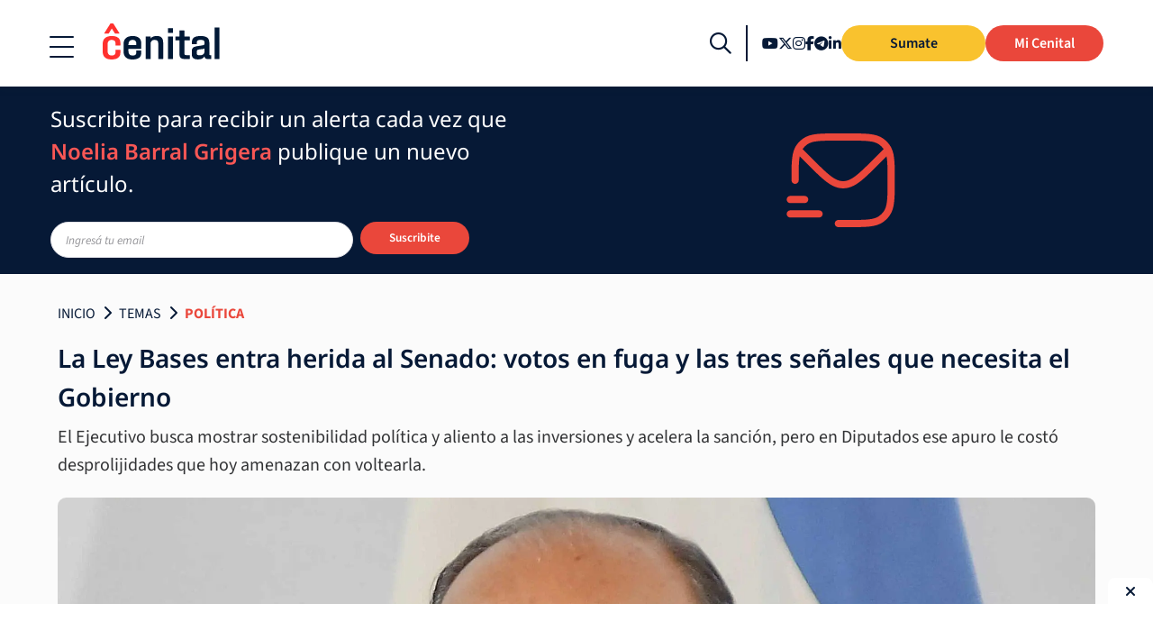

--- FILE ---
content_type: text/css
request_url: https://cenital.com/wp-content/cache/min/1/wp-content/plugins/cenital-erp/public/blocks/build/index.css?ver=1762888514
body_size: 215
content:
.custom-price-membership-container{border:1px dotted red}#custom-price-membership-block .price-input{position:relative}#custom-price-membership-block .price-input span{color:var(--black,#000);font-family:Source Sans\ 3,sans-serif;font-size:20px;font-style:normal;font-weight:700;left:16px;line-height:2.6rem;position:absolute}#custom-price-membership-block .price-input input{font-family:Source Sans\ 3,Arial,sans-serif;font-size:1.5rem}#custom-price-membership-block .price-input input::-moz-placeholder{font-size:1rem}#custom-price-membership-block .price-input input::placeholder{font-size:1rem}.popup{align-items:center;background:rgba(1,25,54,.71);display:flex;height:100vh;justify-content:center;left:0;position:fixed;top:0;width:100vw;z-index:999}.popup .inner{background:var(--secondary-07,#0e1b30);border-radius:13px;padding:24px 16px}@media(max-width:767px){.popup .inner{max-width:85vw;min-width:0}}.popup .inner .content{margin:0 auto;max-width:430px;text-align:center;width:-moz-fit-content;width:fit-content}.popup .inner .content p{color:#fff;font-family:Source Sans\ 3,Arial,sans-serif;font-size:28px;font-style:normal;font-weight:400;letter-spacing:.28px;line-height:normal;margin:0 0 2rem;text-align:center}@media(max-width:767px){.popup .inner .content p{font-size:20px}}.popup .inner .content .btns-container{display:flex;flex-direction:row;gap:1rem;justify-content:space-between;width:100%}@media(max-width:767px){.popup .inner .content .btns-container{flex-direction:column-reverse}}.popup .inner .content .btns-container input{flex:1;padding:.5rem}.popup .inner .content .btns-container{justify-content:center}@media(min-width:991px){.popup .inner .content .btns-container .cancel-popup{flex:none;width:70%}}

--- FILE ---
content_type: text/css
request_url: https://cenital.com/wp-content/cache/min/1/wp-content/plugins/cenital-blocks/dist/css/cenital-blocks.css?ver=1762888514
body_size: 569
content:
.icon:after{-webkit-font-smoothing:antialiased;display:inline-block;text-rendering:auto}:root{--primary-font:$mainSans;--secondary-font:$secondarySans;--primary-serif:$serif;--primary-color:$primary;--secondary-color:$secondary}.youtube-video-block{background-color:#a01309;margin:1.5rem 0}@media(min-width:1200px){.youtube-video-block{border-radius:.6rem}}.youtube-video-block .youtube-video-container{align-items:start;-moz-column-gap:1rem;column-gap:1rem;display:flex;flex-direction:column;max-width:100%;padding:1rem}@media(min-width:768px){.youtube-video-block .youtube-video-container{flex-direction:row}}@media(min-width:992px){.youtube-video-block .youtube-video-container{-moz-column-gap:2rem;column-gap:2rem;padding:2rem}}.youtube-video-block .youtube-video-container iframe{aspect-ratio:16/9;height:auto;max-width:100%;width:100%}@media(min-width:768px){.youtube-video-block .youtube-video-container iframe{max-width:300px}}@media(min-width:992px){.youtube-video-block .youtube-video-container iframe{max-width:450px}}.youtube-video-block .youtube-video-thumbnail{border-radius:.6rem;flex-shrink:0;max-width:100%;overflow:hidden;position:relative;width:100%}@media(min-width:768px){.youtube-video-block .youtube-video-thumbnail{margin-bottom:0;max-width:300px}}@media(min-width:992px){.youtube-video-block .youtube-video-thumbnail{max-width:450px}}.youtube-video-block .youtube-video-thumbnail a{display:block;height:100%;width:100%}.youtube-video-block .youtube-video-thumbnail-image{background-position:50%;background-size:cover;height:100%;left:0;max-height:300px;padding-bottom:56.25%;position:absolute;position:relative;top:0;width:100%}.youtube-video-block .youtube-video-thumbnail-image .play-icon-wrapper{align-items:center;background-color:rgba(0,0,0,.9);bottom:0;display:flex;height:40px;justify-content:center;padding:5px;position:absolute;right:0;text-align:center;width:70px}.youtube-video-block .youtube-video-thumbnail-image .play-icon{fill:#fff;height:20px}.youtube-video-block .youtube-video-info{color:#fff;display:flex;flex-direction:column;flex-grow:1;height:100%;justify-content:space-between;margin-top:1rem;row-gap:.25rem;text-align:left}@media(min-width:992px){.youtube-video-block .youtube-video-info{margin-top:0;row-gap:.5rem}}.youtube-video-block .youtube-video-info .breadcrumbs{font-family:var(--wp--preset--font-family--heading)}.youtube-video-block .youtube-video-info .youtube-video-title{font-family:var(--wp--preset--font-family--noto);font-size:1.25rem;font-weight:700;margin:0}@media(min-width:992px){.youtube-video-block .youtube-video-info .youtube-video-title{font-size:1.875rem}}.youtube-video-block .youtube-video-info .youtube-video-title a{color:#fff;text-decoration:none}.youtube-video-block .youtube-video-info .youtube-video-title a:hover{text-decoration:underline}.youtube-video-block .youtube-video-info h3{font-family:var(--wp--preset--font-family--noto);font-size:1.1rem;line-height:130%;margin:0}@media(min-width:992px){.youtube-video-block .youtube-video-info h3{font-size:1.5rem}}.youtube-video-block .youtube-video-info p{color:#fff;font-family:var(--wp--preset--font-family--heading);font-size:1rem;margin:0}.youtube-video-block .youtube-video-info .youtube-video-button{margin-top:.5rem}.youtube-live-block{background-color:#570903;border-radius:.6rem}.youtube-live-block .youtube-live-container{align-items:center;-moz-column-gap:2rem;column-gap:2rem;display:flex;flex-direction:row;height:150px;justify-content:flex-end;overflow:hidden;position:relative;transition:height .3s ease,justify-content .3s ease}.youtube-live-block .youtube-live-container.expanded{height:360px}.youtube-live-block .youtube-live-container .announcement{color:#fff;font-family:var(--wp--preset--font-family--heading)}.youtube-live-block .youtube-live-container .announcement h2{font-weight:600}.youtube-live-block .youtube-live-container .youtube-live-iframe{aspect-ratio:16/9;height:100%;transition:height .3s ease,width .3s ease;width:auto}.youtube-live-block .youtube-live-container .youtube-live-expand-button{background-color:rgba(0,0,0,.5);border:none;color:#fff;cursor:pointer;padding:5px 10px}

--- FILE ---
content_type: text/css
request_url: https://cenital.com/wp-content/cache/min/1/wp-content/themes/cenital-theme-2022/dist/css/app.css?ver=1762888515
body_size: 47058
content:
.icon:after{display:inline-block;text-rendering:auto;-webkit-font-smoothing:antialiased}@font-face{font-display:swap;font-family:Qatar;font-style:normal;font-weight:700;src:url(../../../../../../../../themes/cenital-theme-2022/dist/fonts/Qatar2022Arabic-Bold.eot);src:url(../../../../../../../../themes/cenital-theme-2022/dist/fonts/Qatar2022Arabic-Bold.eot?#iefix) format("embedded-opentype"),url(../../../../../../../../themes/cenital-theme-2022/dist/fonts/Qatar2022Arabic-Bold.woff2) format("woff2"),url(../../../../../../../../themes/cenital-theme-2022/dist/fonts/Qatar2022Arabic-Bold.woff) format("woff"),url(../../../../../../../../themes/cenital-theme-2022/dist/fonts/Qatar2022Arabic-Bold.ttf) format("truetype")}:root{--primary-font:$mainSans;--secondary-font:$secondarySans;--primary-serif:$serif}:root{--primary-color:$primary;--secondary-color:$secondary}*,:after,:before{box-sizing:border-box}a,abbr,acronym,address,applet,article,aside,audio,b,big,blockquote,body,canvas,caption,center,code,dd,del,details,dfn,div,dl,dt,em,embed,fieldset,figcaption,figure,footer,form,h1,h2,h3,h4,h5,h6,header,hgroup,html,i,iframe,img,ins,kbd,label,legend,li,mark,menu,nav,object,ol,output,p,q,ruby,s,samp,section,small,span,strike,strong,summary,table,tbody,td,tfoot,th,thead,time,tr,tt,u,ul,var,video{border:0;font-size:100%;font:inherit;margin:0;padding:0;vertical-align:baseline}article,aside,details,figcaption,figure,footer,header,hgroup,menu,nav,section{display:block}body{line-height:1}ol,ul{list-style:none}blockquote,q{quotes:none}blockquote:after,blockquote:before,q:after,q:before{content:"";content:none}table{border-collapse:collapse;border-spacing:0}body{background-color:#fbfbfb;color:#061936;font-family:Lora,serif;font-size:1rem;font-weight:400;line-height:1.25rem;max-width:100vw;overflow-x:hidden}body[data-overlay=true]{overflow:hidden}body.darkmode{background-color:#061936;color:#c1c1cb}body.category-especiales{background-color:#1e2d44}.site__dark{background-color:#040b16;color:#f5f5f5}.site__body{padding-top:4rem}.site__body>.alignwide{margin-left:auto;margin-right:auto;max-width:var(--wp--style--global--wide-size)}@media(min-width:1200px){.site__body{padding-top:6rem}}.wp-block-group.alignfull{width:100vw}*,:after,:before{-webkit-font-smoothing:antialiased;-moz-osx-font-smoothing:grayscale}:is(h2,h3,h4,h5,h6){font-family:Source Sans\ 3,sans-serif;font-weight:600;margin-bottom:1rem}h1{font-family:Noto Sans,sans-serif;font-size:1.75rem;font-weight:700;line-height:1.25}@media(min-width:992px){h1{font-size:1.875rem}}.single main h1{font-size:1.5rem;margin-bottom:1rem}@media(min-width:992px){.single main h1{font-size:2.5rem;line-height:1.25}}h2{font-size:1.75rem;line-height:1.25}.page h2{font-size:1.875rem;margin-top:1rem}@media(min-width:992px){.page h2{margin-top:1.5rem}}@media(min-width:992px){.home.page h2{margin-top:0}}h3{font-size:1.75rem;line-height:1.25}.page h3{font-size:1.5rem}h4{font-size:1rem;line-height:1.25}@media(min-width:992px){h4{font-size:1.5rem;line-height:1.25}}h5,h6{line-height:1.25;text-transform:uppercase}h5{font-size:1.25rem}h6{font-size:1.125rem}pre{white-space:break-spaces}.title{font-family:Noto Sans,sans-serif;font-size:1.5rem;font-weight:700;line-height:1.5625;margin-bottom:1rem}@media(min-width:768px){.title{font-size:1.75rem}}.subtitle{color:#323335;font-family:Source Sans\ 3,sans-serif;font-size:1.125rem;line-height:1.5625}@media(min-width:768px){.subtitle{font-size:1.25rem}}p{line-height:1.5rem;margin-bottom:1.25rem}@media(min-width:992px){p{line-height:150%}}.body-font-1{font-size:1rem;line-height:1.5rem}@media(min-width:992px){.body-font-1{font-size:1.125rem;line-height:1.75rem}}.body-font-2{font-size:.875rem;line-height:1.25rem}@media(min-width:992px){.body-font-2{font-size:1rem;line-height:1.5rem}}.body-font-3{font-size:.75rem;line-height:1rem}@media(min-width:992px){.body-font-3{font-size:.875rem;line-height:1.25rem}}a{color:#ea473b}strong{font-weight:700}em{font-style:italic}main p{line-height:1.5625}@media(min-width:768px){main p{font-size:1.25rem}}main.page__main,main.single__main{font-size:1.125rem;line-height:170%}main.page__main>ol,main.page__main>ul,main.single__main>ol,main.single__main>ul{margin-bottom:1.25rem;margin-left:2rem}main.page__main>ol ol,main.page__main>ol ul,main.page__main>ul ol,main.page__main>ul ul,main.single__main>ol ol,main.single__main>ol ul,main.single__main>ul ol,main.single__main>ul ul{margin-left:2rem;margin-top:.25rem}main.page__main>ol li,main.page__main>ul li,main.single__main>ol li,main.single__main>ul li{margin-bottom:.5rem}main.page__main ol li,main.single__main ol li{position:relative}main.page__main ol li:before,main.single__main ol li:before{background:#ea473b;border-radius:100%;color:#fff;content:counter(list-item);display:block;font-family:Source Sans\ 3,sans-serif;font-size:.75rem;height:16px;left:-25px;line-height:16px;position:absolute;text-align:center;top:5px;width:16px;z-index:-1}main.page__main>ul,main.page__main>ul ul,main.single__main>ul,main.single__main>ul ul{list-style:disc}main.page__main>ul li::marker,main.page__main>ul ul li::marker,main.single__main>ul li::marker,main.single__main>ul ul li::marker{color:#ea473b}main blockquote.wp-block-quote{border-left:2px solid #ea473b;font-style:italic;margin:2rem 0 2rem -1rem;padding-left:1rem}main .wp-block-pullquote blockquote p{font-size:1.35rem;font-style:italic}main .wp-block-pullquote cite{font-family:Source Sans\ 3,sans-serif;font-size:1.25rem;font-style:normal;text-transform:uppercase}main table th{font-family:Source Sans\ 3,sans-serif;font-size:1.125rem;font-weight:700}#overlay{background-color:rgba(1,25,54,.71);bottom:0;display:none;height:100vh;left:0;position:fixed;right:0;top:0;width:100vw;z-index:400}body[data-overlay=true] #overlay{display:grid;place-content:center}/*!
 * Font Awesome Free 6.7.2 by @fontawesome - https://fontawesome.com
 * License - https://fontawesome.com/license/free (Icons: CC BY 4.0, Fonts: SIL OFL 1.1, Code: MIT License)
 * Copyright 2024 Fonticons, Inc.
 */.fa{font-family:var(--fa-style-family,"Font Awesome 6 Free");font-weight:var(--fa-style,900)}.fa,.fa-brands,.fa-regular,.fa-solid,.fab,.far,.fas{-moz-osx-font-smoothing:grayscale;-webkit-font-smoothing:antialiased;display:var(--fa-display,inline-block);font-style:normal;font-variant:normal;line-height:1;text-rendering:auto}.fa-brands:before,.fa-regular:before,.fa-solid:before,.fa:before,.fab:before,.far:before,.fas:before{content:var(--fa)}.fa-classic,.fa-regular,.fa-solid,.far,.fas{font-family:Font Awesome\ 6 Free}.fa-brands,.fab{font-family:Font Awesome\ 6 Brands}.fa-1x{font-size:1em}.fa-2x{font-size:2em}.fa-3x{font-size:3em}.fa-4x{font-size:4em}.fa-5x{font-size:5em}.fa-6x{font-size:6em}.fa-7x{font-size:7em}.fa-8x{font-size:8em}.fa-9x{font-size:9em}.fa-10x{font-size:10em}.fa-2xs{font-size:.625em;line-height:.1em;vertical-align:.225em}.fa-xs{font-size:.75em;line-height:.0833333337em;vertical-align:.125em}.fa-sm{font-size:.875em;line-height:.0714285718em;vertical-align:.0535714295em}.fa-lg{font-size:1.25em;line-height:.05em;vertical-align:-.075em}.fa-xl{font-size:1.5em;line-height:.0416666682em;vertical-align:-.125em}.fa-2xl{font-size:2em;line-height:.03125em;vertical-align:-.1875em}.fa-fw{text-align:center;width:1.25em}.fa-ul{list-style-type:none;margin-left:var(--fa-li-margin,2.5em);padding-left:0}.fa-ul>li{position:relative}.fa-li{left:calc(var(--fa-li-width, 2em)*-1);line-height:inherit;position:absolute;text-align:center;width:var(--fa-li-width,2em)}.fa-border{border-color:var(--fa-border-color,#eee);border-radius:var(--fa-border-radius,.1em);border-style:var(--fa-border-style,solid);border-width:var(--fa-border-width,.08em);padding:var(--fa-border-padding,.2em .25em .15em)}.fa-pull-left{float:left;margin-right:var(--fa-pull-margin,.3em)}.fa-pull-right{float:right;margin-left:var(--fa-pull-margin,.3em)}.fa-beat{animation-delay:var(--fa-animation-delay,0s);animation-direction:var(--fa-animation-direction,normal);animation-duration:var(--fa-animation-duration,1s);animation-iteration-count:var(--fa-animation-iteration-count,infinite);animation-name:fa-beat;animation-timing-function:var(--fa-animation-timing,ease-in-out)}.fa-bounce{animation-delay:var(--fa-animation-delay,0s);animation-direction:var(--fa-animation-direction,normal);animation-duration:var(--fa-animation-duration,1s);animation-iteration-count:var(--fa-animation-iteration-count,infinite);animation-name:fa-bounce;animation-timing-function:var(--fa-animation-timing,cubic-bezier(.28,.84,.42,1))}.fa-fade{animation-delay:var(--fa-animation-delay,0s);animation-direction:var(--fa-animation-direction,normal);animation-duration:var(--fa-animation-duration,1s);animation-iteration-count:var(--fa-animation-iteration-count,infinite);animation-name:fa-fade;animation-timing-function:var(--fa-animation-timing,cubic-bezier(.4,0,.6,1))}.fa-beat-fade{animation-delay:var(--fa-animation-delay,0s);animation-direction:var(--fa-animation-direction,normal);animation-duration:var(--fa-animation-duration,1s);animation-iteration-count:var(--fa-animation-iteration-count,infinite);animation-name:fa-beat-fade;animation-timing-function:var(--fa-animation-timing,cubic-bezier(.4,0,.6,1))}.fa-flip{animation-delay:var(--fa-animation-delay,0s);animation-direction:var(--fa-animation-direction,normal);animation-duration:var(--fa-animation-duration,1s);animation-iteration-count:var(--fa-animation-iteration-count,infinite);animation-name:fa-flip;animation-timing-function:var(--fa-animation-timing,ease-in-out)}.fa-shake{animation-delay:var(--fa-animation-delay,0s);animation-direction:var(--fa-animation-direction,normal);animation-duration:var(--fa-animation-duration,1s);animation-iteration-count:var(--fa-animation-iteration-count,infinite);animation-name:fa-shake;animation-timing-function:var(--fa-animation-timing,linear)}.fa-spin{animation-delay:var(--fa-animation-delay,0s);animation-direction:var(--fa-animation-direction,normal);animation-duration:var(--fa-animation-duration,2s);animation-iteration-count:var(--fa-animation-iteration-count,infinite);animation-name:fa-spin;animation-timing-function:var(--fa-animation-timing,linear)}.fa-spin-reverse{--fa-animation-direction:reverse}.fa-pulse,.fa-spin-pulse{animation-direction:var(--fa-animation-direction,normal);animation-duration:var(--fa-animation-duration,1s);animation-iteration-count:var(--fa-animation-iteration-count,infinite);animation-name:fa-spin;animation-timing-function:var(--fa-animation-timing,steps(8))}@media(prefers-reduced-motion:reduce){.fa-beat,.fa-beat-fade,.fa-bounce,.fa-fade,.fa-flip,.fa-pulse,.fa-shake,.fa-spin,.fa-spin-pulse{animation-delay:-1ms;animation-duration:1ms;animation-iteration-count:1;transition-delay:0s;transition-duration:0s}}@keyframes fa-beat{0%,90%{transform:scale(1)}45%{transform:scale(var(--fa-beat-scale,1.25))}}@keyframes fa-bounce{0%{transform:scale(1) translateY(0)}10%{transform:scale(var(--fa-bounce-start-scale-x,1.1),var(--fa-bounce-start-scale-y,.9)) translateY(0)}30%{transform:scale(var(--fa-bounce-jump-scale-x,.9),var(--fa-bounce-jump-scale-y,1.1)) translateY(var(--fa-bounce-height,-.5em))}50%{transform:scale(var(--fa-bounce-land-scale-x,1.05),var(--fa-bounce-land-scale-y,.95)) translateY(0)}57%{transform:scale(1) translateY(var(--fa-bounce-rebound,-.125em))}64%{transform:scale(1) translateY(0)}to{transform:scale(1) translateY(0)}}@keyframes fa-fade{50%{opacity:var(--fa-fade-opacity,.4)}}@keyframes fa-beat-fade{0%,to{opacity:var(--fa-beat-fade-opacity,.4);transform:scale(1)}50%{opacity:1;transform:scale(var(--fa-beat-fade-scale,1.125))}}@keyframes fa-flip{50%{transform:rotate3d(var(--fa-flip-x,0),var(--fa-flip-y,1),var(--fa-flip-z,0),var(--fa-flip-angle,-180deg))}}@keyframes fa-shake{0%{transform:rotate(-15deg)}4%{transform:rotate(15deg)}24%,8%{transform:rotate(-18deg)}12%,28%{transform:rotate(18deg)}16%{transform:rotate(-22deg)}20%{transform:rotate(22deg)}32%{transform:rotate(-12deg)}36%{transform:rotate(12deg)}40%,to{transform:rotate(0deg)}}@keyframes fa-spin{0%{transform:rotate(0deg)}to{transform:rotate(1turn)}}.fa-rotate-90{transform:rotate(90deg)}.fa-rotate-180{transform:rotate(180deg)}.fa-rotate-270{transform:rotate(270deg)}.fa-flip-horizontal{transform:scaleX(-1)}.fa-flip-vertical{transform:scaleY(-1)}.fa-flip-both,.fa-flip-horizontal.fa-flip-vertical{transform:scale(-1)}.fa-rotate-by{transform:rotate(var(--fa-rotate-angle,0))}.fa-stack{display:inline-block;height:2em;line-height:2em;position:relative;vertical-align:middle;width:2.5em}.fa-stack-1x,.fa-stack-2x{left:0;position:absolute;text-align:center;width:100%;z-index:var(--fa-stack-z-index,auto)}.fa-stack-1x{line-height:inherit}.fa-stack-2x{font-size:2em}.fa-inverse{color:var(--fa-inverse,#fff)}.fa-0{--fa:"\30 "}.fa-1{--fa:"\31 "}.fa-2{--fa:"\32 "}.fa-3{--fa:"\33 "}.fa-4{--fa:"\34 "}.fa-5{--fa:"\35 "}.fa-6{--fa:"\36 "}.fa-7{--fa:"\37 "}.fa-8{--fa:"\38 "}.fa-9{--fa:"\39 "}.fa-fill-drip{--fa:""}.fa-arrows-to-circle{--fa:""}.fa-circle-chevron-right{--fa:""}.fa-chevron-circle-right{--fa:""}.fa-at{--fa:"\@"}.fa-trash-can{--fa:""}.fa-trash-alt{--fa:""}.fa-text-height{--fa:""}.fa-user-xmark{--fa:""}.fa-user-times{--fa:""}.fa-stethoscope{--fa:""}.fa-message{--fa:""}.fa-comment-alt{--fa:""}.fa-info{--fa:""}.fa-down-left-and-up-right-to-center{--fa:""}.fa-compress-alt{--fa:""}.fa-explosion{--fa:""}.fa-file-lines{--fa:""}.fa-file-alt{--fa:""}.fa-file-text{--fa:""}.fa-wave-square{--fa:""}.fa-ring{--fa:""}.fa-building-un{--fa:""}.fa-dice-three{--fa:""}.fa-calendar-days{--fa:""}.fa-calendar-alt{--fa:""}.fa-anchor-circle-check{--fa:""}.fa-building-circle-arrow-right{--fa:""}.fa-volleyball{--fa:""}.fa-volleyball-ball{--fa:""}.fa-arrows-up-to-line{--fa:""}.fa-sort-down{--fa:""}.fa-sort-desc{--fa:""}.fa-circle-minus{--fa:""}.fa-minus-circle{--fa:""}.fa-door-open{--fa:""}.fa-right-from-bracket{--fa:""}.fa-sign-out-alt{--fa:""}.fa-atom{--fa:""}.fa-soap{--fa:""}.fa-icons{--fa:""}.fa-heart-music-camera-bolt{--fa:""}.fa-microphone-lines-slash{--fa:""}.fa-microphone-alt-slash{--fa:""}.fa-bridge-circle-check{--fa:""}.fa-pump-medical{--fa:""}.fa-fingerprint{--fa:""}.fa-hand-point-right{--fa:""}.fa-magnifying-glass-location{--fa:""}.fa-search-location{--fa:""}.fa-forward-step{--fa:""}.fa-step-forward{--fa:""}.fa-face-smile-beam{--fa:""}.fa-smile-beam{--fa:""}.fa-flag-checkered{--fa:""}.fa-football{--fa:""}.fa-football-ball{--fa:""}.fa-school-circle-exclamation{--fa:""}.fa-crop{--fa:""}.fa-angles-down{--fa:""}.fa-angle-double-down{--fa:""}.fa-users-rectangle{--fa:""}.fa-people-roof{--fa:""}.fa-people-line{--fa:""}.fa-beer-mug-empty{--fa:""}.fa-beer{--fa:""}.fa-diagram-predecessor{--fa:""}.fa-arrow-up-long{--fa:""}.fa-long-arrow-up{--fa:""}.fa-fire-flame-simple{--fa:""}.fa-burn{--fa:""}.fa-person{--fa:""}.fa-male{--fa:""}.fa-laptop{--fa:""}.fa-file-csv{--fa:""}.fa-menorah{--fa:""}.fa-truck-plane{--fa:""}.fa-record-vinyl{--fa:""}.fa-face-grin-stars{--fa:""}.fa-grin-stars{--fa:""}.fa-bong{--fa:""}.fa-spaghetti-monster-flying{--fa:""}.fa-pastafarianism{--fa:""}.fa-arrow-down-up-across-line{--fa:""}.fa-spoon{--fa:""}.fa-utensil-spoon{--fa:""}.fa-jar-wheat{--fa:""}.fa-envelopes-bulk{--fa:""}.fa-mail-bulk{--fa:""}.fa-file-circle-exclamation{--fa:""}.fa-circle-h{--fa:""}.fa-hospital-symbol{--fa:""}.fa-pager{--fa:""}.fa-address-book{--fa:""}.fa-contact-book{--fa:""}.fa-strikethrough{--fa:""}.fa-k{--fa:"K"}.fa-landmark-flag{--fa:""}.fa-pencil{--fa:""}.fa-pencil-alt{--fa:""}.fa-backward{--fa:""}.fa-caret-right{--fa:""}.fa-comments{--fa:""}.fa-paste{--fa:""}.fa-file-clipboard{--fa:""}.fa-code-pull-request{--fa:""}.fa-clipboard-list{--fa:""}.fa-truck-ramp-box{--fa:""}.fa-truck-loading{--fa:""}.fa-user-check{--fa:""}.fa-vial-virus{--fa:""}.fa-sheet-plastic{--fa:""}.fa-blog{--fa:""}.fa-user-ninja{--fa:""}.fa-person-arrow-up-from-line{--fa:""}.fa-scroll-torah{--fa:""}.fa-torah{--fa:""}.fa-broom-ball{--fa:""}.fa-quidditch{--fa:""}.fa-quidditch-broom-ball{--fa:""}.fa-toggle-off{--fa:""}.fa-box-archive{--fa:""}.fa-archive{--fa:""}.fa-person-drowning{--fa:""}.fa-arrow-down-9-1{--fa:""}.fa-sort-numeric-desc{--fa:""}.fa-sort-numeric-down-alt{--fa:""}.fa-face-grin-tongue-squint{--fa:""}.fa-grin-tongue-squint{--fa:""}.fa-spray-can{--fa:""}.fa-truck-monster{--fa:""}.fa-w{--fa:"W"}.fa-earth-africa{--fa:""}.fa-globe-africa{--fa:""}.fa-rainbow{--fa:""}.fa-circle-notch{--fa:""}.fa-tablet-screen-button{--fa:""}.fa-tablet-alt{--fa:""}.fa-paw{--fa:""}.fa-cloud{--fa:""}.fa-trowel-bricks{--fa:""}.fa-face-flushed{--fa:""}.fa-flushed{--fa:""}.fa-hospital-user{--fa:""}.fa-tent-arrow-left-right{--fa:""}.fa-gavel{--fa:""}.fa-legal{--fa:""}.fa-binoculars{--fa:""}.fa-microphone-slash{--fa:""}.fa-box-tissue{--fa:""}.fa-motorcycle{--fa:""}.fa-bell-concierge{--fa:""}.fa-concierge-bell{--fa:""}.fa-pen-ruler{--fa:""}.fa-pencil-ruler{--fa:""}.fa-people-arrows{--fa:""}.fa-people-arrows-left-right{--fa:""}.fa-mars-and-venus-burst{--fa:""}.fa-square-caret-right{--fa:""}.fa-caret-square-right{--fa:""}.fa-scissors{--fa:""}.fa-cut{--fa:""}.fa-sun-plant-wilt{--fa:""}.fa-toilets-portable{--fa:""}.fa-hockey-puck{--fa:""}.fa-table{--fa:""}.fa-magnifying-glass-arrow-right{--fa:""}.fa-tachograph-digital{--fa:""}.fa-digital-tachograph{--fa:""}.fa-users-slash{--fa:""}.fa-clover{--fa:""}.fa-reply{--fa:""}.fa-mail-reply{--fa:""}.fa-star-and-crescent{--fa:""}.fa-house-fire{--fa:""}.fa-square-minus{--fa:""}.fa-minus-square{--fa:""}.fa-helicopter{--fa:""}.fa-compass{--fa:""}.fa-square-caret-down{--fa:""}.fa-caret-square-down{--fa:""}.fa-file-circle-question{--fa:""}.fa-laptop-code{--fa:""}.fa-swatchbook{--fa:""}.fa-prescription-bottle{--fa:""}.fa-bars{--fa:""}.fa-navicon{--fa:""}.fa-people-group{--fa:""}.fa-hourglass-end{--fa:""}.fa-hourglass-3{--fa:""}.fa-heart-crack{--fa:""}.fa-heart-broken{--fa:""}.fa-square-up-right{--fa:""}.fa-external-link-square-alt{--fa:""}.fa-face-kiss-beam{--fa:""}.fa-kiss-beam{--fa:""}.fa-film{--fa:""}.fa-ruler-horizontal{--fa:""}.fa-people-robbery{--fa:""}.fa-lightbulb{--fa:""}.fa-caret-left{--fa:""}.fa-circle-exclamation{--fa:""}.fa-exclamation-circle{--fa:""}.fa-school-circle-xmark{--fa:""}.fa-arrow-right-from-bracket{--fa:""}.fa-sign-out{--fa:""}.fa-circle-chevron-down{--fa:""}.fa-chevron-circle-down{--fa:""}.fa-unlock-keyhole{--fa:""}.fa-unlock-alt{--fa:""}.fa-cloud-showers-heavy{--fa:""}.fa-headphones-simple{--fa:""}.fa-headphones-alt{--fa:""}.fa-sitemap{--fa:""}.fa-circle-dollar-to-slot{--fa:""}.fa-donate{--fa:""}.fa-memory{--fa:""}.fa-road-spikes{--fa:""}.fa-fire-burner{--fa:""}.fa-flag{--fa:""}.fa-hanukiah{--fa:""}.fa-feather{--fa:""}.fa-volume-low{--fa:""}.fa-volume-down{--fa:""}.fa-comment-slash{--fa:""}.fa-cloud-sun-rain{--fa:""}.fa-compress{--fa:""}.fa-wheat-awn{--fa:""}.fa-wheat-alt{--fa:""}.fa-ankh{--fa:""}.fa-hands-holding-child{--fa:""}.fa-asterisk{--fa:"\*"}.fa-square-check{--fa:""}.fa-check-square{--fa:""}.fa-peseta-sign{--fa:""}.fa-heading{--fa:""}.fa-header{--fa:""}.fa-ghost{--fa:""}.fa-list{--fa:""}.fa-list-squares{--fa:""}.fa-square-phone-flip{--fa:""}.fa-phone-square-alt{--fa:""}.fa-cart-plus{--fa:""}.fa-gamepad{--fa:""}.fa-circle-dot{--fa:""}.fa-dot-circle{--fa:""}.fa-face-dizzy{--fa:""}.fa-dizzy{--fa:""}.fa-egg{--fa:""}.fa-house-medical-circle-xmark{--fa:""}.fa-campground{--fa:""}.fa-folder-plus{--fa:""}.fa-futbol{--fa:""}.fa-futbol-ball{--fa:""}.fa-soccer-ball{--fa:""}.fa-paintbrush{--fa:""}.fa-paint-brush{--fa:""}.fa-lock{--fa:""}.fa-gas-pump{--fa:""}.fa-hot-tub-person{--fa:""}.fa-hot-tub{--fa:""}.fa-map-location{--fa:""}.fa-map-marked{--fa:""}.fa-house-flood-water{--fa:""}.fa-tree{--fa:""}.fa-bridge-lock{--fa:""}.fa-sack-dollar{--fa:""}.fa-pen-to-square{--fa:""}.fa-edit{--fa:""}.fa-car-side{--fa:""}.fa-share-nodes{--fa:""}.fa-share-alt{--fa:""}.fa-heart-circle-minus{--fa:""}.fa-hourglass-half{--fa:""}.fa-hourglass-2{--fa:""}.fa-microscope{--fa:""}.fa-sink{--fa:""}.fa-bag-shopping{--fa:""}.fa-shopping-bag{--fa:""}.fa-arrow-down-z-a{--fa:""}.fa-sort-alpha-desc{--fa:""}.fa-sort-alpha-down-alt{--fa:""}.fa-mitten{--fa:""}.fa-person-rays{--fa:""}.fa-users{--fa:""}.fa-eye-slash{--fa:""}.fa-flask-vial{--fa:""}.fa-hand{--fa:""}.fa-hand-paper{--fa:""}.fa-om{--fa:""}.fa-worm{--fa:""}.fa-house-circle-xmark{--fa:""}.fa-plug{--fa:""}.fa-chevron-up{--fa:""}.fa-hand-spock{--fa:""}.fa-stopwatch{--fa:""}.fa-face-kiss{--fa:""}.fa-kiss{--fa:""}.fa-bridge-circle-xmark{--fa:""}.fa-face-grin-tongue{--fa:""}.fa-grin-tongue{--fa:""}.fa-chess-bishop{--fa:""}.fa-face-grin-wink{--fa:""}.fa-grin-wink{--fa:""}.fa-ear-deaf{--fa:""}.fa-deaf{--fa:""}.fa-deafness{--fa:""}.fa-hard-of-hearing{--fa:""}.fa-road-circle-check{--fa:""}.fa-dice-five{--fa:""}.fa-square-rss{--fa:""}.fa-rss-square{--fa:""}.fa-land-mine-on{--fa:""}.fa-i-cursor{--fa:""}.fa-stamp{--fa:""}.fa-stairs{--fa:""}.fa-i{--fa:"I"}.fa-hryvnia-sign{--fa:""}.fa-hryvnia{--fa:""}.fa-pills{--fa:""}.fa-face-grin-wide{--fa:""}.fa-grin-alt{--fa:""}.fa-tooth{--fa:""}.fa-v{--fa:"V"}.fa-bangladeshi-taka-sign{--fa:""}.fa-bicycle{--fa:""}.fa-staff-snake{--fa:""}.fa-rod-asclepius{--fa:""}.fa-rod-snake{--fa:""}.fa-staff-aesculapius{--fa:""}.fa-head-side-cough-slash{--fa:""}.fa-truck-medical{--fa:""}.fa-ambulance{--fa:""}.fa-wheat-awn-circle-exclamation{--fa:""}.fa-snowman{--fa:""}.fa-mortar-pestle{--fa:""}.fa-road-barrier{--fa:""}.fa-school{--fa:""}.fa-igloo{--fa:""}.fa-joint{--fa:""}.fa-angle-right{--fa:""}.fa-horse{--fa:""}.fa-q{--fa:"Q"}.fa-g{--fa:"G"}.fa-notes-medical{--fa:""}.fa-temperature-half{--fa:""}.fa-temperature-2{--fa:""}.fa-thermometer-2{--fa:""}.fa-thermometer-half{--fa:""}.fa-dong-sign{--fa:""}.fa-capsules{--fa:""}.fa-poo-storm{--fa:""}.fa-poo-bolt{--fa:""}.fa-face-frown-open{--fa:""}.fa-frown-open{--fa:""}.fa-hand-point-up{--fa:""}.fa-money-bill{--fa:""}.fa-bookmark{--fa:""}.fa-align-justify{--fa:""}.fa-umbrella-beach{--fa:""}.fa-helmet-un{--fa:""}.fa-bullseye{--fa:""}.fa-bacon{--fa:""}.fa-hand-point-down{--fa:""}.fa-arrow-up-from-bracket{--fa:""}.fa-folder{--fa:""}.fa-folder-blank{--fa:""}.fa-file-waveform{--fa:""}.fa-file-medical-alt{--fa:""}.fa-radiation{--fa:""}.fa-chart-simple{--fa:""}.fa-mars-stroke{--fa:""}.fa-vial{--fa:""}.fa-gauge{--fa:""}.fa-dashboard{--fa:""}.fa-gauge-med{--fa:""}.fa-tachometer-alt-average{--fa:""}.fa-wand-magic-sparkles{--fa:""}.fa-magic-wand-sparkles{--fa:""}.fa-e{--fa:"E"}.fa-pen-clip{--fa:""}.fa-pen-alt{--fa:""}.fa-bridge-circle-exclamation{--fa:""}.fa-user{--fa:""}.fa-school-circle-check{--fa:""}.fa-dumpster{--fa:""}.fa-van-shuttle{--fa:""}.fa-shuttle-van{--fa:""}.fa-building-user{--fa:""}.fa-square-caret-left{--fa:""}.fa-caret-square-left{--fa:""}.fa-highlighter{--fa:""}.fa-key{--fa:""}.fa-bullhorn{--fa:""}.fa-globe{--fa:""}.fa-synagogue{--fa:""}.fa-person-half-dress{--fa:""}.fa-road-bridge{--fa:""}.fa-location-arrow{--fa:""}.fa-c{--fa:"C"}.fa-tablet-button{--fa:""}.fa-building-lock{--fa:""}.fa-pizza-slice{--fa:""}.fa-money-bill-wave{--fa:""}.fa-chart-area{--fa:""}.fa-area-chart{--fa:""}.fa-house-flag{--fa:""}.fa-person-circle-minus{--fa:""}.fa-ban{--fa:""}.fa-cancel{--fa:""}.fa-camera-rotate{--fa:""}.fa-spray-can-sparkles{--fa:""}.fa-air-freshener{--fa:""}.fa-star{--fa:""}.fa-repeat{--fa:""}.fa-cross{--fa:""}.fa-box{--fa:""}.fa-venus-mars{--fa:""}.fa-arrow-pointer{--fa:""}.fa-mouse-pointer{--fa:""}.fa-maximize{--fa:""}.fa-expand-arrows-alt{--fa:""}.fa-charging-station{--fa:""}.fa-shapes{--fa:""}.fa-triangle-circle-square{--fa:""}.fa-shuffle{--fa:""}.fa-random{--fa:""}.fa-person-running{--fa:""}.fa-running{--fa:""}.fa-mobile-retro{--fa:""}.fa-grip-lines-vertical{--fa:""}.fa-spider{--fa:""}.fa-hands-bound{--fa:""}.fa-file-invoice-dollar{--fa:""}.fa-plane-circle-exclamation{--fa:""}.fa-x-ray{--fa:""}.fa-spell-check{--fa:""}.fa-slash{--fa:""}.fa-computer-mouse{--fa:""}.fa-mouse{--fa:""}.fa-arrow-right-to-bracket{--fa:""}.fa-sign-in{--fa:""}.fa-shop-slash{--fa:""}.fa-store-alt-slash{--fa:""}.fa-server{--fa:""}.fa-virus-covid-slash{--fa:""}.fa-shop-lock{--fa:""}.fa-hourglass-start{--fa:""}.fa-hourglass-1{--fa:""}.fa-blender-phone{--fa:""}.fa-building-wheat{--fa:""}.fa-person-breastfeeding{--fa:""}.fa-right-to-bracket{--fa:""}.fa-sign-in-alt{--fa:""}.fa-venus{--fa:""}.fa-passport{--fa:""}.fa-thumbtack-slash{--fa:""}.fa-thumb-tack-slash{--fa:""}.fa-heart-pulse{--fa:""}.fa-heartbeat{--fa:""}.fa-people-carry-box{--fa:""}.fa-people-carry{--fa:""}.fa-temperature-high{--fa:""}.fa-microchip{--fa:""}.fa-crown{--fa:""}.fa-weight-hanging{--fa:""}.fa-xmarks-lines{--fa:""}.fa-file-prescription{--fa:""}.fa-weight-scale{--fa:""}.fa-weight{--fa:""}.fa-user-group{--fa:""}.fa-user-friends{--fa:""}.fa-arrow-up-a-z{--fa:""}.fa-sort-alpha-up{--fa:""}.fa-chess-knight{--fa:""}.fa-face-laugh-squint{--fa:""}.fa-laugh-squint{--fa:""}.fa-wheelchair{--fa:""}.fa-circle-arrow-up{--fa:""}.fa-arrow-circle-up{--fa:""}.fa-toggle-on{--fa:""}.fa-person-walking{--fa:""}.fa-walking{--fa:""}.fa-l{--fa:"L"}.fa-fire{--fa:""}.fa-bed-pulse{--fa:""}.fa-procedures{--fa:""}.fa-shuttle-space{--fa:""}.fa-space-shuttle{--fa:""}.fa-face-laugh{--fa:""}.fa-laugh{--fa:""}.fa-folder-open{--fa:""}.fa-heart-circle-plus{--fa:""}.fa-code-fork{--fa:""}.fa-city{--fa:""}.fa-microphone-lines{--fa:""}.fa-microphone-alt{--fa:""}.fa-pepper-hot{--fa:""}.fa-unlock{--fa:""}.fa-colon-sign{--fa:""}.fa-headset{--fa:""}.fa-store-slash{--fa:""}.fa-road-circle-xmark{--fa:""}.fa-user-minus{--fa:""}.fa-mars-stroke-up{--fa:""}.fa-mars-stroke-v{--fa:""}.fa-champagne-glasses{--fa:""}.fa-glass-cheers{--fa:""}.fa-clipboard{--fa:""}.fa-house-circle-exclamation{--fa:""}.fa-file-arrow-up{--fa:""}.fa-file-upload{--fa:""}.fa-wifi{--fa:""}.fa-wifi-3{--fa:""}.fa-wifi-strong{--fa:""}.fa-bath{--fa:""}.fa-bathtub{--fa:""}.fa-underline{--fa:""}.fa-user-pen{--fa:""}.fa-user-edit{--fa:""}.fa-signature{--fa:""}.fa-stroopwafel{--fa:""}.fa-bold{--fa:""}.fa-anchor-lock{--fa:""}.fa-building-ngo{--fa:""}.fa-manat-sign{--fa:""}.fa-not-equal{--fa:""}.fa-border-top-left{--fa:""}.fa-border-style{--fa:""}.fa-map-location-dot{--fa:""}.fa-map-marked-alt{--fa:""}.fa-jedi{--fa:""}.fa-square-poll-vertical{--fa:""}.fa-poll{--fa:""}.fa-mug-hot{--fa:""}.fa-car-battery{--fa:""}.fa-battery-car{--fa:""}.fa-gift{--fa:""}.fa-dice-two{--fa:""}.fa-chess-queen{--fa:""}.fa-glasses{--fa:""}.fa-chess-board{--fa:""}.fa-building-circle-check{--fa:""}.fa-person-chalkboard{--fa:""}.fa-mars-stroke-right{--fa:""}.fa-mars-stroke-h{--fa:""}.fa-hand-back-fist{--fa:""}.fa-hand-rock{--fa:""}.fa-square-caret-up{--fa:""}.fa-caret-square-up{--fa:""}.fa-cloud-showers-water{--fa:""}.fa-chart-bar{--fa:""}.fa-bar-chart{--fa:""}.fa-hands-bubbles{--fa:""}.fa-hands-wash{--fa:""}.fa-less-than-equal{--fa:""}.fa-train{--fa:""}.fa-eye-low-vision{--fa:""}.fa-low-vision{--fa:""}.fa-crow{--fa:""}.fa-sailboat{--fa:""}.fa-window-restore{--fa:""}.fa-square-plus{--fa:""}.fa-plus-square{--fa:""}.fa-torii-gate{--fa:""}.fa-frog{--fa:""}.fa-bucket{--fa:""}.fa-image{--fa:""}.fa-microphone{--fa:""}.fa-cow{--fa:""}.fa-caret-up{--fa:""}.fa-screwdriver{--fa:""}.fa-folder-closed{--fa:""}.fa-house-tsunami{--fa:""}.fa-square-nfi{--fa:""}.fa-arrow-up-from-ground-water{--fa:""}.fa-martini-glass{--fa:""}.fa-glass-martini-alt{--fa:""}.fa-square-binary{--fa:""}.fa-rotate-left{--fa:""}.fa-rotate-back{--fa:""}.fa-rotate-backward{--fa:""}.fa-undo-alt{--fa:""}.fa-table-columns{--fa:""}.fa-columns{--fa:""}.fa-lemon{--fa:""}.fa-head-side-mask{--fa:""}.fa-handshake{--fa:""}.fa-gem{--fa:""}.fa-dolly{--fa:""}.fa-dolly-box{--fa:""}.fa-smoking{--fa:""}.fa-minimize{--fa:""}.fa-compress-arrows-alt{--fa:""}.fa-monument{--fa:""}.fa-snowplow{--fa:""}.fa-angles-right{--fa:""}.fa-angle-double-right{--fa:""}.fa-cannabis{--fa:""}.fa-circle-play{--fa:""}.fa-play-circle{--fa:""}.fa-tablets{--fa:""}.fa-ethernet{--fa:""}.fa-euro-sign{--fa:""}.fa-eur{--fa:""}.fa-euro{--fa:""}.fa-chair{--fa:""}.fa-circle-check{--fa:""}.fa-check-circle{--fa:""}.fa-circle-stop{--fa:""}.fa-stop-circle{--fa:""}.fa-compass-drafting{--fa:""}.fa-drafting-compass{--fa:""}.fa-plate-wheat{--fa:""}.fa-icicles{--fa:""}.fa-person-shelter{--fa:""}.fa-neuter{--fa:""}.fa-id-badge{--fa:""}.fa-marker{--fa:""}.fa-face-laugh-beam{--fa:""}.fa-laugh-beam{--fa:""}.fa-helicopter-symbol{--fa:""}.fa-universal-access{--fa:""}.fa-circle-chevron-up{--fa:""}.fa-chevron-circle-up{--fa:""}.fa-lari-sign{--fa:""}.fa-volcano{--fa:""}.fa-person-walking-dashed-line-arrow-right{--fa:""}.fa-sterling-sign{--fa:""}.fa-gbp{--fa:""}.fa-pound-sign{--fa:""}.fa-viruses{--fa:""}.fa-square-person-confined{--fa:""}.fa-user-tie{--fa:""}.fa-arrow-down-long{--fa:""}.fa-long-arrow-down{--fa:""}.fa-tent-arrow-down-to-line{--fa:""}.fa-certificate{--fa:""}.fa-reply-all{--fa:""}.fa-mail-reply-all{--fa:""}.fa-suitcase{--fa:""}.fa-person-skating{--fa:""}.fa-skating{--fa:""}.fa-filter-circle-dollar{--fa:""}.fa-funnel-dollar{--fa:""}.fa-camera-retro{--fa:""}.fa-circle-arrow-down{--fa:""}.fa-arrow-circle-down{--fa:""}.fa-file-import{--fa:""}.fa-arrow-right-to-file{--fa:""}.fa-square-arrow-up-right{--fa:""}.fa-external-link-square{--fa:""}.fa-box-open{--fa:""}.fa-scroll{--fa:""}.fa-spa{--fa:""}.fa-location-pin-lock{--fa:""}.fa-pause{--fa:""}.fa-hill-avalanche{--fa:""}.fa-temperature-empty{--fa:""}.fa-temperature-0{--fa:""}.fa-thermometer-0{--fa:""}.fa-thermometer-empty{--fa:""}.fa-bomb{--fa:""}.fa-registered{--fa:""}.fa-address-card{--fa:""}.fa-contact-card{--fa:""}.fa-vcard{--fa:""}.fa-scale-unbalanced-flip{--fa:""}.fa-balance-scale-right{--fa:""}.fa-subscript{--fa:""}.fa-diamond-turn-right{--fa:""}.fa-directions{--fa:""}.fa-burst{--fa:""}.fa-house-laptop{--fa:""}.fa-laptop-house{--fa:""}.fa-face-tired{--fa:""}.fa-tired{--fa:""}.fa-money-bills{--fa:""}.fa-smog{--fa:""}.fa-crutch{--fa:""}.fa-cloud-arrow-up{--fa:""}.fa-cloud-upload{--fa:""}.fa-cloud-upload-alt{--fa:""}.fa-palette{--fa:""}.fa-arrows-turn-right{--fa:""}.fa-vest{--fa:""}.fa-ferry{--fa:""}.fa-arrows-down-to-people{--fa:""}.fa-seedling{--fa:""}.fa-sprout{--fa:""}.fa-left-right{--fa:""}.fa-arrows-alt-h{--fa:""}.fa-boxes-packing{--fa:""}.fa-circle-arrow-left{--fa:""}.fa-arrow-circle-left{--fa:""}.fa-group-arrows-rotate{--fa:""}.fa-bowl-food{--fa:""}.fa-candy-cane{--fa:""}.fa-arrow-down-wide-short{--fa:""}.fa-sort-amount-asc{--fa:""}.fa-sort-amount-down{--fa:""}.fa-cloud-bolt{--fa:""}.fa-thunderstorm{--fa:""}.fa-text-slash{--fa:""}.fa-remove-format{--fa:""}.fa-face-smile-wink{--fa:""}.fa-smile-wink{--fa:""}.fa-file-word{--fa:""}.fa-file-powerpoint{--fa:""}.fa-arrows-left-right{--fa:""}.fa-arrows-h{--fa:""}.fa-house-lock{--fa:""}.fa-cloud-arrow-down{--fa:""}.fa-cloud-download{--fa:""}.fa-cloud-download-alt{--fa:""}.fa-children{--fa:""}.fa-chalkboard{--fa:""}.fa-blackboard{--fa:""}.fa-user-large-slash{--fa:""}.fa-user-alt-slash{--fa:""}.fa-envelope-open{--fa:""}.fa-handshake-simple-slash{--fa:""}.fa-handshake-alt-slash{--fa:""}.fa-mattress-pillow{--fa:""}.fa-guarani-sign{--fa:""}.fa-arrows-rotate{--fa:""}.fa-refresh{--fa:""}.fa-sync{--fa:""}.fa-fire-extinguisher{--fa:""}.fa-cruzeiro-sign{--fa:""}.fa-greater-than-equal{--fa:""}.fa-shield-halved{--fa:""}.fa-shield-alt{--fa:""}.fa-book-atlas{--fa:""}.fa-atlas{--fa:""}.fa-virus{--fa:""}.fa-envelope-circle-check{--fa:""}.fa-layer-group{--fa:""}.fa-arrows-to-dot{--fa:""}.fa-archway{--fa:""}.fa-heart-circle-check{--fa:""}.fa-house-chimney-crack{--fa:""}.fa-house-damage{--fa:""}.fa-file-zipper{--fa:""}.fa-file-archive{--fa:""}.fa-square{--fa:""}.fa-martini-glass-empty{--fa:""}.fa-glass-martini{--fa:""}.fa-couch{--fa:""}.fa-cedi-sign{--fa:""}.fa-italic{--fa:""}.fa-table-cells-column-lock{--fa:""}.fa-church{--fa:""}.fa-comments-dollar{--fa:""}.fa-democrat{--fa:""}.fa-z{--fa:"Z"}.fa-person-skiing{--fa:""}.fa-skiing{--fa:""}.fa-road-lock{--fa:""}.fa-a{--fa:"A"}.fa-temperature-arrow-down{--fa:""}.fa-temperature-down{--fa:""}.fa-feather-pointed{--fa:""}.fa-feather-alt{--fa:""}.fa-p{--fa:"P"}.fa-snowflake{--fa:""}.fa-newspaper{--fa:""}.fa-rectangle-ad{--fa:""}.fa-ad{--fa:""}.fa-circle-arrow-right{--fa:""}.fa-arrow-circle-right{--fa:""}.fa-filter-circle-xmark{--fa:""}.fa-locust{--fa:""}.fa-sort{--fa:""}.fa-unsorted{--fa:""}.fa-list-ol{--fa:""}.fa-list-1-2{--fa:""}.fa-list-numeric{--fa:""}.fa-person-dress-burst{--fa:""}.fa-money-check-dollar{--fa:""}.fa-money-check-alt{--fa:""}.fa-vector-square{--fa:""}.fa-bread-slice{--fa:""}.fa-language{--fa:""}.fa-face-kiss-wink-heart{--fa:""}.fa-kiss-wink-heart{--fa:""}.fa-filter{--fa:""}.fa-question{--fa:"\?"}.fa-file-signature{--fa:""}.fa-up-down-left-right{--fa:""}.fa-arrows-alt{--fa:""}.fa-house-chimney-user{--fa:""}.fa-hand-holding-heart{--fa:""}.fa-puzzle-piece{--fa:""}.fa-money-check{--fa:""}.fa-star-half-stroke{--fa:""}.fa-star-half-alt{--fa:""}.fa-code{--fa:""}.fa-whiskey-glass{--fa:""}.fa-glass-whiskey{--fa:""}.fa-building-circle-exclamation{--fa:""}.fa-magnifying-glass-chart{--fa:""}.fa-arrow-up-right-from-square{--fa:""}.fa-external-link{--fa:""}.fa-cubes-stacked{--fa:""}.fa-won-sign{--fa:""}.fa-krw{--fa:""}.fa-won{--fa:""}.fa-virus-covid{--fa:""}.fa-austral-sign{--fa:""}.fa-f{--fa:"F"}.fa-leaf{--fa:""}.fa-road{--fa:""}.fa-taxi{--fa:""}.fa-cab{--fa:""}.fa-person-circle-plus{--fa:""}.fa-chart-pie{--fa:""}.fa-pie-chart{--fa:""}.fa-bolt-lightning{--fa:""}.fa-sack-xmark{--fa:""}.fa-file-excel{--fa:""}.fa-file-contract{--fa:""}.fa-fish-fins{--fa:""}.fa-building-flag{--fa:""}.fa-face-grin-beam{--fa:""}.fa-grin-beam{--fa:""}.fa-object-ungroup{--fa:""}.fa-poop{--fa:""}.fa-location-pin{--fa:""}.fa-map-marker{--fa:""}.fa-kaaba{--fa:""}.fa-toilet-paper{--fa:""}.fa-helmet-safety{--fa:""}.fa-hard-hat{--fa:""}.fa-hat-hard{--fa:""}.fa-eject{--fa:""}.fa-circle-right{--fa:""}.fa-arrow-alt-circle-right{--fa:""}.fa-plane-circle-check{--fa:""}.fa-face-rolling-eyes{--fa:""}.fa-meh-rolling-eyes{--fa:""}.fa-object-group{--fa:""}.fa-chart-line{--fa:""}.fa-line-chart{--fa:""}.fa-mask-ventilator{--fa:""}.fa-arrow-right{--fa:""}.fa-signs-post{--fa:""}.fa-map-signs{--fa:""}.fa-cash-register{--fa:""}.fa-person-circle-question{--fa:""}.fa-h{--fa:"H"}.fa-tarp{--fa:""}.fa-screwdriver-wrench{--fa:""}.fa-tools{--fa:""}.fa-arrows-to-eye{--fa:""}.fa-plug-circle-bolt{--fa:""}.fa-heart{--fa:""}.fa-mars-and-venus{--fa:""}.fa-house-user{--fa:""}.fa-home-user{--fa:""}.fa-dumpster-fire{--fa:""}.fa-house-crack{--fa:""}.fa-martini-glass-citrus{--fa:""}.fa-cocktail{--fa:""}.fa-face-surprise{--fa:""}.fa-surprise{--fa:""}.fa-bottle-water{--fa:""}.fa-circle-pause{--fa:""}.fa-pause-circle{--fa:""}.fa-toilet-paper-slash{--fa:""}.fa-apple-whole{--fa:""}.fa-apple-alt{--fa:""}.fa-kitchen-set{--fa:""}.fa-r{--fa:"R"}.fa-temperature-quarter{--fa:""}.fa-temperature-1{--fa:""}.fa-thermometer-1{--fa:""}.fa-thermometer-quarter{--fa:""}.fa-cube{--fa:""}.fa-bitcoin-sign{--fa:""}.fa-shield-dog{--fa:""}.fa-solar-panel{--fa:""}.fa-lock-open{--fa:""}.fa-elevator{--fa:""}.fa-money-bill-transfer{--fa:""}.fa-money-bill-trend-up{--fa:""}.fa-house-flood-water-circle-arrow-right{--fa:""}.fa-square-poll-horizontal{--fa:""}.fa-poll-h{--fa:""}.fa-circle{--fa:""}.fa-backward-fast{--fa:""}.fa-fast-backward{--fa:""}.fa-recycle{--fa:""}.fa-user-astronaut{--fa:""}.fa-plane-slash{--fa:""}.fa-trademark{--fa:""}.fa-basketball{--fa:""}.fa-basketball-ball{--fa:""}.fa-satellite-dish{--fa:""}.fa-circle-up{--fa:""}.fa-arrow-alt-circle-up{--fa:""}.fa-mobile-screen-button{--fa:""}.fa-mobile-alt{--fa:""}.fa-volume-high{--fa:""}.fa-volume-up{--fa:""}.fa-users-rays{--fa:""}.fa-wallet{--fa:""}.fa-clipboard-check{--fa:""}.fa-file-audio{--fa:""}.fa-burger{--fa:""}.fa-hamburger{--fa:""}.fa-wrench{--fa:""}.fa-bugs{--fa:""}.fa-rupee-sign{--fa:""}.fa-rupee{--fa:""}.fa-file-image{--fa:""}.fa-circle-question{--fa:""}.fa-question-circle{--fa:""}.fa-plane-departure{--fa:""}.fa-handshake-slash{--fa:""}.fa-book-bookmark{--fa:""}.fa-code-branch{--fa:""}.fa-hat-cowboy{--fa:""}.fa-bridge{--fa:""}.fa-phone-flip{--fa:""}.fa-phone-alt{--fa:""}.fa-truck-front{--fa:""}.fa-cat{--fa:""}.fa-anchor-circle-exclamation{--fa:""}.fa-truck-field{--fa:""}.fa-route{--fa:""}.fa-clipboard-question{--fa:""}.fa-panorama{--fa:""}.fa-comment-medical{--fa:""}.fa-teeth-open{--fa:""}.fa-file-circle-minus{--fa:""}.fa-tags{--fa:""}.fa-wine-glass{--fa:""}.fa-forward-fast{--fa:""}.fa-fast-forward{--fa:""}.fa-face-meh-blank{--fa:""}.fa-meh-blank{--fa:""}.fa-square-parking{--fa:""}.fa-parking{--fa:""}.fa-house-signal{--fa:""}.fa-bars-progress{--fa:""}.fa-tasks-alt{--fa:""}.fa-faucet-drip{--fa:""}.fa-cart-flatbed{--fa:""}.fa-dolly-flatbed{--fa:""}.fa-ban-smoking{--fa:""}.fa-smoking-ban{--fa:""}.fa-terminal{--fa:""}.fa-mobile-button{--fa:""}.fa-house-medical-flag{--fa:""}.fa-basket-shopping{--fa:""}.fa-shopping-basket{--fa:""}.fa-tape{--fa:""}.fa-bus-simple{--fa:""}.fa-bus-alt{--fa:""}.fa-eye{--fa:""}.fa-face-sad-cry{--fa:""}.fa-sad-cry{--fa:""}.fa-audio-description{--fa:""}.fa-person-military-to-person{--fa:""}.fa-file-shield{--fa:""}.fa-user-slash{--fa:""}.fa-pen{--fa:""}.fa-tower-observation{--fa:""}.fa-file-code{--fa:""}.fa-signal{--fa:""}.fa-signal-5{--fa:""}.fa-signal-perfect{--fa:""}.fa-bus{--fa:""}.fa-heart-circle-xmark{--fa:""}.fa-house-chimney{--fa:""}.fa-home-lg{--fa:""}.fa-window-maximize{--fa:""}.fa-face-frown{--fa:""}.fa-frown{--fa:""}.fa-prescription{--fa:""}.fa-shop{--fa:""}.fa-store-alt{--fa:""}.fa-floppy-disk{--fa:""}.fa-save{--fa:""}.fa-vihara{--fa:""}.fa-scale-unbalanced{--fa:""}.fa-balance-scale-left{--fa:""}.fa-sort-up{--fa:""}.fa-sort-asc{--fa:""}.fa-comment-dots{--fa:""}.fa-commenting{--fa:""}.fa-plant-wilt{--fa:""}.fa-diamond{--fa:""}.fa-face-grin-squint{--fa:""}.fa-grin-squint{--fa:""}.fa-hand-holding-dollar{--fa:""}.fa-hand-holding-usd{--fa:""}.fa-chart-diagram{--fa:""}.fa-bacterium{--fa:""}.fa-hand-pointer{--fa:""}.fa-drum-steelpan{--fa:""}.fa-hand-scissors{--fa:""}.fa-hands-praying{--fa:""}.fa-praying-hands{--fa:""}.fa-arrow-rotate-right{--fa:""}.fa-arrow-right-rotate{--fa:""}.fa-arrow-rotate-forward{--fa:""}.fa-redo{--fa:""}.fa-biohazard{--fa:""}.fa-location-crosshairs{--fa:""}.fa-location{--fa:""}.fa-mars-double{--fa:""}.fa-child-dress{--fa:""}.fa-users-between-lines{--fa:""}.fa-lungs-virus{--fa:""}.fa-face-grin-tears{--fa:""}.fa-grin-tears{--fa:""}.fa-phone{--fa:""}.fa-calendar-xmark{--fa:""}.fa-calendar-times{--fa:""}.fa-child-reaching{--fa:""}.fa-head-side-virus{--fa:""}.fa-user-gear{--fa:""}.fa-user-cog{--fa:""}.fa-arrow-up-1-9{--fa:""}.fa-sort-numeric-up{--fa:""}.fa-door-closed{--fa:""}.fa-shield-virus{--fa:""}.fa-dice-six{--fa:""}.fa-mosquito-net{--fa:""}.fa-file-fragment{--fa:""}.fa-bridge-water{--fa:""}.fa-person-booth{--fa:""}.fa-text-width{--fa:""}.fa-hat-wizard{--fa:""}.fa-pen-fancy{--fa:""}.fa-person-digging{--fa:""}.fa-digging{--fa:""}.fa-trash{--fa:""}.fa-gauge-simple{--fa:""}.fa-gauge-simple-med{--fa:""}.fa-tachometer-average{--fa:""}.fa-book-medical{--fa:""}.fa-poo{--fa:""}.fa-quote-right{--fa:""}.fa-quote-right-alt{--fa:""}.fa-shirt{--fa:""}.fa-t-shirt{--fa:""}.fa-tshirt{--fa:""}.fa-cubes{--fa:""}.fa-divide{--fa:""}.fa-tenge-sign{--fa:""}.fa-tenge{--fa:""}.fa-headphones{--fa:""}.fa-hands-holding{--fa:""}.fa-hands-clapping{--fa:""}.fa-republican{--fa:""}.fa-arrow-left{--fa:""}.fa-person-circle-xmark{--fa:""}.fa-ruler{--fa:""}.fa-align-left{--fa:""}.fa-dice-d6{--fa:""}.fa-restroom{--fa:""}.fa-j{--fa:"J"}.fa-users-viewfinder{--fa:""}.fa-file-video{--fa:""}.fa-up-right-from-square{--fa:""}.fa-external-link-alt{--fa:""}.fa-table-cells{--fa:""}.fa-th{--fa:""}.fa-file-pdf{--fa:""}.fa-book-bible{--fa:""}.fa-bible{--fa:""}.fa-o{--fa:"O"}.fa-suitcase-medical{--fa:""}.fa-medkit{--fa:""}.fa-user-secret{--fa:""}.fa-otter{--fa:""}.fa-person-dress{--fa:""}.fa-female{--fa:""}.fa-comment-dollar{--fa:""}.fa-business-time{--fa:""}.fa-briefcase-clock{--fa:""}.fa-table-cells-large{--fa:""}.fa-th-large{--fa:""}.fa-book-tanakh{--fa:""}.fa-tanakh{--fa:""}.fa-phone-volume{--fa:""}.fa-volume-control-phone{--fa:""}.fa-hat-cowboy-side{--fa:""}.fa-clipboard-user{--fa:""}.fa-child{--fa:""}.fa-lira-sign{--fa:""}.fa-satellite{--fa:""}.fa-plane-lock{--fa:""}.fa-tag{--fa:""}.fa-comment{--fa:""}.fa-cake-candles{--fa:""}.fa-birthday-cake{--fa:""}.fa-cake{--fa:""}.fa-envelope{--fa:""}.fa-angles-up{--fa:""}.fa-angle-double-up{--fa:""}.fa-paperclip{--fa:""}.fa-arrow-right-to-city{--fa:""}.fa-ribbon{--fa:""}.fa-lungs{--fa:""}.fa-arrow-up-9-1{--fa:""}.fa-sort-numeric-up-alt{--fa:""}.fa-litecoin-sign{--fa:""}.fa-border-none{--fa:""}.fa-circle-nodes{--fa:""}.fa-parachute-box{--fa:""}.fa-indent{--fa:""}.fa-truck-field-un{--fa:""}.fa-hourglass{--fa:""}.fa-hourglass-empty{--fa:""}.fa-mountain{--fa:""}.fa-user-doctor{--fa:""}.fa-user-md{--fa:""}.fa-circle-info{--fa:""}.fa-info-circle{--fa:""}.fa-cloud-meatball{--fa:""}.fa-camera{--fa:""}.fa-camera-alt{--fa:""}.fa-square-virus{--fa:""}.fa-meteor{--fa:""}.fa-car-on{--fa:""}.fa-sleigh{--fa:""}.fa-arrow-down-1-9{--fa:""}.fa-sort-numeric-asc{--fa:""}.fa-sort-numeric-down{--fa:""}.fa-hand-holding-droplet{--fa:""}.fa-hand-holding-water{--fa:""}.fa-water{--fa:""}.fa-calendar-check{--fa:""}.fa-braille{--fa:""}.fa-prescription-bottle-medical{--fa:""}.fa-prescription-bottle-alt{--fa:""}.fa-landmark{--fa:""}.fa-truck{--fa:""}.fa-crosshairs{--fa:""}.fa-person-cane{--fa:""}.fa-tent{--fa:""}.fa-vest-patches{--fa:""}.fa-check-double{--fa:""}.fa-arrow-down-a-z{--fa:""}.fa-sort-alpha-asc{--fa:""}.fa-sort-alpha-down{--fa:""}.fa-money-bill-wheat{--fa:""}.fa-cookie{--fa:""}.fa-arrow-rotate-left{--fa:""}.fa-arrow-left-rotate{--fa:""}.fa-arrow-rotate-back{--fa:""}.fa-arrow-rotate-backward{--fa:""}.fa-undo{--fa:""}.fa-hard-drive{--fa:""}.fa-hdd{--fa:""}.fa-face-grin-squint-tears{--fa:""}.fa-grin-squint-tears{--fa:""}.fa-dumbbell{--fa:""}.fa-rectangle-list{--fa:""}.fa-list-alt{--fa:""}.fa-tarp-droplet{--fa:""}.fa-house-medical-circle-check{--fa:""}.fa-person-skiing-nordic{--fa:""}.fa-skiing-nordic{--fa:""}.fa-calendar-plus{--fa:""}.fa-plane-arrival{--fa:""}.fa-circle-left{--fa:""}.fa-arrow-alt-circle-left{--fa:""}.fa-train-subway{--fa:""}.fa-subway{--fa:""}.fa-chart-gantt{--fa:""}.fa-indian-rupee-sign{--fa:""}.fa-indian-rupee{--fa:""}.fa-inr{--fa:""}.fa-crop-simple{--fa:""}.fa-crop-alt{--fa:""}.fa-money-bill-1{--fa:""}.fa-money-bill-alt{--fa:""}.fa-left-long{--fa:""}.fa-long-arrow-alt-left{--fa:""}.fa-dna{--fa:""}.fa-virus-slash{--fa:""}.fa-minus{--fa:""}.fa-subtract{--fa:""}.fa-chess{--fa:""}.fa-arrow-left-long{--fa:""}.fa-long-arrow-left{--fa:""}.fa-plug-circle-check{--fa:""}.fa-street-view{--fa:""}.fa-franc-sign{--fa:""}.fa-volume-off{--fa:""}.fa-hands-asl-interpreting{--fa:""}.fa-american-sign-language-interpreting{--fa:""}.fa-asl-interpreting{--fa:""}.fa-hands-american-sign-language-interpreting{--fa:""}.fa-gear{--fa:""}.fa-cog{--fa:""}.fa-droplet-slash{--fa:""}.fa-tint-slash{--fa:""}.fa-mosque{--fa:""}.fa-mosquito{--fa:""}.fa-star-of-david{--fa:""}.fa-person-military-rifle{--fa:""}.fa-cart-shopping{--fa:""}.fa-shopping-cart{--fa:""}.fa-vials{--fa:""}.fa-plug-circle-plus{--fa:""}.fa-place-of-worship{--fa:""}.fa-grip-vertical{--fa:""}.fa-hexagon-nodes{--fa:""}.fa-arrow-turn-up{--fa:""}.fa-level-up{--fa:""}.fa-u{--fa:"U"}.fa-square-root-variable{--fa:""}.fa-square-root-alt{--fa:""}.fa-clock{--fa:""}.fa-clock-four{--fa:""}.fa-backward-step{--fa:""}.fa-step-backward{--fa:""}.fa-pallet{--fa:""}.fa-faucet{--fa:""}.fa-baseball-bat-ball{--fa:""}.fa-s{--fa:"S"}.fa-timeline{--fa:""}.fa-keyboard{--fa:""}.fa-caret-down{--fa:""}.fa-house-chimney-medical{--fa:""}.fa-clinic-medical{--fa:""}.fa-temperature-three-quarters{--fa:""}.fa-temperature-3{--fa:""}.fa-thermometer-3{--fa:""}.fa-thermometer-three-quarters{--fa:""}.fa-mobile-screen{--fa:""}.fa-mobile-android-alt{--fa:""}.fa-plane-up{--fa:""}.fa-piggy-bank{--fa:""}.fa-battery-half{--fa:""}.fa-battery-3{--fa:""}.fa-mountain-city{--fa:""}.fa-coins{--fa:""}.fa-khanda{--fa:""}.fa-sliders{--fa:""}.fa-sliders-h{--fa:""}.fa-folder-tree{--fa:""}.fa-network-wired{--fa:""}.fa-map-pin{--fa:""}.fa-hamsa{--fa:""}.fa-cent-sign{--fa:""}.fa-flask{--fa:""}.fa-person-pregnant{--fa:""}.fa-wand-sparkles{--fa:""}.fa-ellipsis-vertical{--fa:""}.fa-ellipsis-v{--fa:""}.fa-ticket{--fa:""}.fa-power-off{--fa:""}.fa-right-long{--fa:""}.fa-long-arrow-alt-right{--fa:""}.fa-flag-usa{--fa:""}.fa-laptop-file{--fa:""}.fa-tty{--fa:""}.fa-teletype{--fa:""}.fa-diagram-next{--fa:""}.fa-person-rifle{--fa:""}.fa-house-medical-circle-exclamation{--fa:""}.fa-closed-captioning{--fa:""}.fa-person-hiking{--fa:""}.fa-hiking{--fa:""}.fa-venus-double{--fa:""}.fa-images{--fa:""}.fa-calculator{--fa:""}.fa-people-pulling{--fa:""}.fa-n{--fa:"N"}.fa-cable-car{--fa:""}.fa-tram{--fa:""}.fa-cloud-rain{--fa:""}.fa-building-circle-xmark{--fa:""}.fa-ship{--fa:""}.fa-arrows-down-to-line{--fa:""}.fa-download{--fa:""}.fa-face-grin{--fa:""}.fa-grin{--fa:""}.fa-delete-left{--fa:""}.fa-backspace{--fa:""}.fa-eye-dropper{--fa:""}.fa-eye-dropper-empty{--fa:""}.fa-eyedropper{--fa:""}.fa-file-circle-check{--fa:""}.fa-forward{--fa:""}.fa-mobile{--fa:""}.fa-mobile-android{--fa:""}.fa-mobile-phone{--fa:""}.fa-face-meh{--fa:""}.fa-meh{--fa:""}.fa-align-center{--fa:""}.fa-book-skull{--fa:""}.fa-book-dead{--fa:""}.fa-id-card{--fa:""}.fa-drivers-license{--fa:""}.fa-outdent{--fa:""}.fa-dedent{--fa:""}.fa-heart-circle-exclamation{--fa:""}.fa-house{--fa:""}.fa-home{--fa:""}.fa-home-alt{--fa:""}.fa-home-lg-alt{--fa:""}.fa-calendar-week{--fa:""}.fa-laptop-medical{--fa:""}.fa-b{--fa:"B"}.fa-file-medical{--fa:""}.fa-dice-one{--fa:""}.fa-kiwi-bird{--fa:""}.fa-arrow-right-arrow-left{--fa:""}.fa-exchange{--fa:""}.fa-rotate-right{--fa:""}.fa-redo-alt{--fa:""}.fa-rotate-forward{--fa:""}.fa-utensils{--fa:""}.fa-cutlery{--fa:""}.fa-arrow-up-wide-short{--fa:""}.fa-sort-amount-up{--fa:""}.fa-mill-sign{--fa:""}.fa-bowl-rice{--fa:""}.fa-skull{--fa:""}.fa-tower-broadcast{--fa:""}.fa-broadcast-tower{--fa:""}.fa-truck-pickup{--fa:""}.fa-up-long{--fa:""}.fa-long-arrow-alt-up{--fa:""}.fa-stop{--fa:""}.fa-code-merge{--fa:""}.fa-upload{--fa:""}.fa-hurricane{--fa:""}.fa-mound{--fa:""}.fa-toilet-portable{--fa:""}.fa-compact-disc{--fa:""}.fa-file-arrow-down{--fa:""}.fa-file-download{--fa:""}.fa-caravan{--fa:""}.fa-shield-cat{--fa:""}.fa-bolt{--fa:""}.fa-zap{--fa:""}.fa-glass-water{--fa:""}.fa-oil-well{--fa:""}.fa-vault{--fa:""}.fa-mars{--fa:""}.fa-toilet{--fa:""}.fa-plane-circle-xmark{--fa:""}.fa-yen-sign{--fa:""}.fa-cny{--fa:""}.fa-jpy{--fa:""}.fa-rmb{--fa:""}.fa-yen{--fa:""}.fa-ruble-sign{--fa:""}.fa-rouble{--fa:""}.fa-rub{--fa:""}.fa-ruble{--fa:""}.fa-sun{--fa:""}.fa-guitar{--fa:""}.fa-face-laugh-wink{--fa:""}.fa-laugh-wink{--fa:""}.fa-horse-head{--fa:""}.fa-bore-hole{--fa:""}.fa-industry{--fa:""}.fa-circle-down{--fa:""}.fa-arrow-alt-circle-down{--fa:""}.fa-arrows-turn-to-dots{--fa:""}.fa-florin-sign{--fa:""}.fa-arrow-down-short-wide{--fa:""}.fa-sort-amount-desc{--fa:""}.fa-sort-amount-down-alt{--fa:""}.fa-less-than{--fa:"\<"}.fa-angle-down{--fa:""}.fa-car-tunnel{--fa:""}.fa-head-side-cough{--fa:""}.fa-grip-lines{--fa:""}.fa-thumbs-down{--fa:""}.fa-user-lock{--fa:""}.fa-arrow-right-long{--fa:""}.fa-long-arrow-right{--fa:""}.fa-anchor-circle-xmark{--fa:""}.fa-ellipsis{--fa:""}.fa-ellipsis-h{--fa:""}.fa-chess-pawn{--fa:""}.fa-kit-medical{--fa:""}.fa-first-aid{--fa:""}.fa-person-through-window{--fa:""}.fa-toolbox{--fa:""}.fa-hands-holding-circle{--fa:""}.fa-bug{--fa:""}.fa-credit-card{--fa:""}.fa-credit-card-alt{--fa:""}.fa-car{--fa:""}.fa-automobile{--fa:""}.fa-hand-holding-hand{--fa:""}.fa-book-open-reader{--fa:""}.fa-book-reader{--fa:""}.fa-mountain-sun{--fa:""}.fa-arrows-left-right-to-line{--fa:""}.fa-dice-d20{--fa:""}.fa-truck-droplet{--fa:""}.fa-file-circle-xmark{--fa:""}.fa-temperature-arrow-up{--fa:""}.fa-temperature-up{--fa:""}.fa-medal{--fa:""}.fa-bed{--fa:""}.fa-square-h{--fa:""}.fa-h-square{--fa:""}.fa-podcast{--fa:""}.fa-temperature-full{--fa:""}.fa-temperature-4{--fa:""}.fa-thermometer-4{--fa:""}.fa-thermometer-full{--fa:""}.fa-bell{--fa:""}.fa-superscript{--fa:""}.fa-plug-circle-xmark{--fa:""}.fa-star-of-life{--fa:""}.fa-phone-slash{--fa:""}.fa-paint-roller{--fa:""}.fa-handshake-angle{--fa:""}.fa-hands-helping{--fa:""}.fa-location-dot{--fa:""}.fa-map-marker-alt{--fa:""}.fa-file{--fa:""}.fa-greater-than{--fa:"\>"}.fa-person-swimming{--fa:""}.fa-swimmer{--fa:""}.fa-arrow-down{--fa:""}.fa-droplet{--fa:""}.fa-tint{--fa:""}.fa-eraser{--fa:""}.fa-earth-americas{--fa:""}.fa-earth{--fa:""}.fa-earth-america{--fa:""}.fa-globe-americas{--fa:""}.fa-person-burst{--fa:""}.fa-dove{--fa:""}.fa-battery-empty{--fa:""}.fa-battery-0{--fa:""}.fa-socks{--fa:""}.fa-inbox{--fa:""}.fa-section{--fa:""}.fa-gauge-high{--fa:""}.fa-tachometer-alt{--fa:""}.fa-tachometer-alt-fast{--fa:""}.fa-envelope-open-text{--fa:""}.fa-hospital{--fa:""}.fa-hospital-alt{--fa:""}.fa-hospital-wide{--fa:""}.fa-wine-bottle{--fa:""}.fa-chess-rook{--fa:""}.fa-bars-staggered{--fa:""}.fa-reorder{--fa:""}.fa-stream{--fa:""}.fa-dharmachakra{--fa:""}.fa-hotdog{--fa:""}.fa-person-walking-with-cane{--fa:""}.fa-blind{--fa:""}.fa-drum{--fa:""}.fa-ice-cream{--fa:""}.fa-heart-circle-bolt{--fa:""}.fa-fax{--fa:""}.fa-paragraph{--fa:""}.fa-check-to-slot{--fa:""}.fa-vote-yea{--fa:""}.fa-star-half{--fa:""}.fa-boxes-stacked{--fa:""}.fa-boxes{--fa:""}.fa-boxes-alt{--fa:""}.fa-link{--fa:""}.fa-chain{--fa:""}.fa-ear-listen{--fa:""}.fa-assistive-listening-systems{--fa:""}.fa-tree-city{--fa:""}.fa-play{--fa:""}.fa-font{--fa:""}.fa-table-cells-row-lock{--fa:""}.fa-rupiah-sign{--fa:""}.fa-magnifying-glass{--fa:""}.fa-search{--fa:""}.fa-table-tennis-paddle-ball{--fa:""}.fa-ping-pong-paddle-ball{--fa:""}.fa-table-tennis{--fa:""}.fa-person-dots-from-line{--fa:""}.fa-diagnoses{--fa:""}.fa-trash-can-arrow-up{--fa:""}.fa-trash-restore-alt{--fa:""}.fa-naira-sign{--fa:""}.fa-cart-arrow-down{--fa:""}.fa-walkie-talkie{--fa:""}.fa-file-pen{--fa:""}.fa-file-edit{--fa:""}.fa-receipt{--fa:""}.fa-square-pen{--fa:""}.fa-pen-square{--fa:""}.fa-pencil-square{--fa:""}.fa-suitcase-rolling{--fa:""}.fa-person-circle-exclamation{--fa:""}.fa-chevron-down{--fa:""}.fa-battery-full{--fa:""}.fa-battery{--fa:""}.fa-battery-5{--fa:""}.fa-skull-crossbones{--fa:""}.fa-code-compare{--fa:""}.fa-list-ul{--fa:""}.fa-list-dots{--fa:""}.fa-school-lock{--fa:""}.fa-tower-cell{--fa:""}.fa-down-long{--fa:""}.fa-long-arrow-alt-down{--fa:""}.fa-ranking-star{--fa:""}.fa-chess-king{--fa:""}.fa-person-harassing{--fa:""}.fa-brazilian-real-sign{--fa:""}.fa-landmark-dome{--fa:""}.fa-landmark-alt{--fa:""}.fa-arrow-up{--fa:""}.fa-tv{--fa:""}.fa-television{--fa:""}.fa-tv-alt{--fa:""}.fa-shrimp{--fa:""}.fa-list-check{--fa:""}.fa-tasks{--fa:""}.fa-jug-detergent{--fa:""}.fa-circle-user{--fa:""}.fa-user-circle{--fa:""}.fa-user-shield{--fa:""}.fa-wind{--fa:""}.fa-car-burst{--fa:""}.fa-car-crash{--fa:""}.fa-y{--fa:"Y"}.fa-person-snowboarding{--fa:""}.fa-snowboarding{--fa:""}.fa-truck-fast{--fa:""}.fa-shipping-fast{--fa:""}.fa-fish{--fa:""}.fa-user-graduate{--fa:""}.fa-circle-half-stroke{--fa:""}.fa-adjust{--fa:""}.fa-clapperboard{--fa:""}.fa-circle-radiation{--fa:""}.fa-radiation-alt{--fa:""}.fa-baseball{--fa:""}.fa-baseball-ball{--fa:""}.fa-jet-fighter-up{--fa:""}.fa-diagram-project{--fa:""}.fa-project-diagram{--fa:""}.fa-copy{--fa:""}.fa-volume-xmark{--fa:""}.fa-volume-mute{--fa:""}.fa-volume-times{--fa:""}.fa-hand-sparkles{--fa:""}.fa-grip{--fa:""}.fa-grip-horizontal{--fa:""}.fa-share-from-square{--fa:""}.fa-share-square{--fa:""}.fa-child-combatant{--fa:""}.fa-child-rifle{--fa:""}.fa-gun{--fa:""}.fa-square-phone{--fa:""}.fa-phone-square{--fa:""}.fa-plus{--fa:"\+"}.fa-add{--fa:"\+"}.fa-expand{--fa:""}.fa-computer{--fa:""}.fa-xmark{--fa:""}.fa-close{--fa:""}.fa-multiply{--fa:""}.fa-remove{--fa:""}.fa-times{--fa:""}.fa-arrows-up-down-left-right{--fa:""}.fa-arrows{--fa:""}.fa-chalkboard-user{--fa:""}.fa-chalkboard-teacher{--fa:""}.fa-peso-sign{--fa:""}.fa-building-shield{--fa:""}.fa-baby{--fa:""}.fa-users-line{--fa:""}.fa-quote-left{--fa:""}.fa-quote-left-alt{--fa:""}.fa-tractor{--fa:""}.fa-trash-arrow-up{--fa:""}.fa-trash-restore{--fa:""}.fa-arrow-down-up-lock{--fa:""}.fa-lines-leaning{--fa:""}.fa-ruler-combined{--fa:""}.fa-copyright{--fa:""}.fa-equals{--fa:"\="}.fa-blender{--fa:""}.fa-teeth{--fa:""}.fa-shekel-sign{--fa:""}.fa-ils{--fa:""}.fa-shekel{--fa:""}.fa-sheqel{--fa:""}.fa-sheqel-sign{--fa:""}.fa-map{--fa:""}.fa-rocket{--fa:""}.fa-photo-film{--fa:""}.fa-photo-video{--fa:""}.fa-folder-minus{--fa:""}.fa-hexagon-nodes-bolt{--fa:""}.fa-store{--fa:""}.fa-arrow-trend-up{--fa:""}.fa-plug-circle-minus{--fa:""}.fa-sign-hanging{--fa:""}.fa-sign{--fa:""}.fa-bezier-curve{--fa:""}.fa-bell-slash{--fa:""}.fa-tablet{--fa:""}.fa-tablet-android{--fa:""}.fa-school-flag{--fa:""}.fa-fill{--fa:""}.fa-angle-up{--fa:""}.fa-drumstick-bite{--fa:""}.fa-holly-berry{--fa:""}.fa-chevron-left{--fa:""}.fa-bacteria{--fa:""}.fa-hand-lizard{--fa:""}.fa-notdef{--fa:""}.fa-disease{--fa:""}.fa-briefcase-medical{--fa:""}.fa-genderless{--fa:""}.fa-chevron-right{--fa:""}.fa-retweet{--fa:""}.fa-car-rear{--fa:""}.fa-car-alt{--fa:""}.fa-pump-soap{--fa:""}.fa-video-slash{--fa:""}.fa-battery-quarter{--fa:""}.fa-battery-2{--fa:""}.fa-radio{--fa:""}.fa-baby-carriage{--fa:""}.fa-carriage-baby{--fa:""}.fa-traffic-light{--fa:""}.fa-thermometer{--fa:""}.fa-vr-cardboard{--fa:""}.fa-hand-middle-finger{--fa:""}.fa-percent{--fa:"\%"}.fa-percentage{--fa:"\%"}.fa-truck-moving{--fa:""}.fa-glass-water-droplet{--fa:""}.fa-display{--fa:""}.fa-face-smile{--fa:""}.fa-smile{--fa:""}.fa-thumbtack{--fa:""}.fa-thumb-tack{--fa:""}.fa-trophy{--fa:""}.fa-person-praying{--fa:""}.fa-pray{--fa:""}.fa-hammer{--fa:""}.fa-hand-peace{--fa:""}.fa-rotate{--fa:""}.fa-sync-alt{--fa:""}.fa-spinner{--fa:""}.fa-robot{--fa:""}.fa-peace{--fa:""}.fa-gears{--fa:""}.fa-cogs{--fa:""}.fa-warehouse{--fa:""}.fa-arrow-up-right-dots{--fa:""}.fa-splotch{--fa:""}.fa-face-grin-hearts{--fa:""}.fa-grin-hearts{--fa:""}.fa-dice-four{--fa:""}.fa-sim-card{--fa:""}.fa-transgender{--fa:""}.fa-transgender-alt{--fa:""}.fa-mercury{--fa:""}.fa-arrow-turn-down{--fa:""}.fa-level-down{--fa:""}.fa-person-falling-burst{--fa:""}.fa-award{--fa:""}.fa-ticket-simple{--fa:""}.fa-ticket-alt{--fa:""}.fa-building{--fa:""}.fa-angles-left{--fa:""}.fa-angle-double-left{--fa:""}.fa-qrcode{--fa:""}.fa-clock-rotate-left{--fa:""}.fa-history{--fa:""}.fa-face-grin-beam-sweat{--fa:""}.fa-grin-beam-sweat{--fa:""}.fa-file-export{--fa:""}.fa-arrow-right-from-file{--fa:""}.fa-shield{--fa:""}.fa-shield-blank{--fa:""}.fa-arrow-up-short-wide{--fa:""}.fa-sort-amount-up-alt{--fa:""}.fa-comment-nodes{--fa:""}.fa-house-medical{--fa:""}.fa-golf-ball-tee{--fa:""}.fa-golf-ball{--fa:""}.fa-circle-chevron-left{--fa:""}.fa-chevron-circle-left{--fa:""}.fa-house-chimney-window{--fa:""}.fa-pen-nib{--fa:""}.fa-tent-arrow-turn-left{--fa:""}.fa-tents{--fa:""}.fa-wand-magic{--fa:""}.fa-magic{--fa:""}.fa-dog{--fa:""}.fa-carrot{--fa:""}.fa-moon{--fa:""}.fa-wine-glass-empty{--fa:""}.fa-wine-glass-alt{--fa:""}.fa-cheese{--fa:""}.fa-yin-yang{--fa:""}.fa-music{--fa:""}.fa-code-commit{--fa:""}.fa-temperature-low{--fa:""}.fa-person-biking{--fa:""}.fa-biking{--fa:""}.fa-broom{--fa:""}.fa-shield-heart{--fa:""}.fa-gopuram{--fa:""}.fa-earth-oceania{--fa:""}.fa-globe-oceania{--fa:""}.fa-square-xmark{--fa:""}.fa-times-square{--fa:""}.fa-xmark-square{--fa:""}.fa-hashtag{--fa:"\#"}.fa-up-right-and-down-left-from-center{--fa:""}.fa-expand-alt{--fa:""}.fa-oil-can{--fa:""}.fa-t{--fa:"T"}.fa-hippo{--fa:""}.fa-chart-column{--fa:""}.fa-infinity{--fa:""}.fa-vial-circle-check{--fa:""}.fa-person-arrow-down-to-line{--fa:""}.fa-voicemail{--fa:""}.fa-fan{--fa:""}.fa-person-walking-luggage{--fa:""}.fa-up-down{--fa:""}.fa-arrows-alt-v{--fa:""}.fa-cloud-moon-rain{--fa:""}.fa-calendar{--fa:""}.fa-trailer{--fa:""}.fa-bahai{--fa:""}.fa-haykal{--fa:""}.fa-sd-card{--fa:""}.fa-dragon{--fa:""}.fa-shoe-prints{--fa:""}.fa-circle-plus{--fa:""}.fa-plus-circle{--fa:""}.fa-face-grin-tongue-wink{--fa:""}.fa-grin-tongue-wink{--fa:""}.fa-hand-holding{--fa:""}.fa-plug-circle-exclamation{--fa:""}.fa-link-slash{--fa:""}.fa-chain-broken{--fa:""}.fa-chain-slash{--fa:""}.fa-unlink{--fa:""}.fa-clone{--fa:""}.fa-person-walking-arrow-loop-left{--fa:""}.fa-arrow-up-z-a{--fa:""}.fa-sort-alpha-up-alt{--fa:""}.fa-fire-flame-curved{--fa:""}.fa-fire-alt{--fa:""}.fa-tornado{--fa:""}.fa-file-circle-plus{--fa:""}.fa-book-quran{--fa:""}.fa-quran{--fa:""}.fa-anchor{--fa:""}.fa-border-all{--fa:""}.fa-face-angry{--fa:""}.fa-angry{--fa:""}.fa-cookie-bite{--fa:""}.fa-arrow-trend-down{--fa:""}.fa-rss{--fa:""}.fa-feed{--fa:""}.fa-draw-polygon{--fa:""}.fa-scale-balanced{--fa:""}.fa-balance-scale{--fa:""}.fa-gauge-simple-high{--fa:""}.fa-tachometer{--fa:""}.fa-tachometer-fast{--fa:""}.fa-shower{--fa:""}.fa-desktop{--fa:""}.fa-desktop-alt{--fa:""}.fa-m{--fa:"M"}.fa-table-list{--fa:""}.fa-th-list{--fa:""}.fa-comment-sms{--fa:""}.fa-sms{--fa:""}.fa-book{--fa:""}.fa-user-plus{--fa:""}.fa-check{--fa:""}.fa-battery-three-quarters{--fa:""}.fa-battery-4{--fa:""}.fa-house-circle-check{--fa:""}.fa-angle-left{--fa:""}.fa-diagram-successor{--fa:""}.fa-truck-arrow-right{--fa:""}.fa-arrows-split-up-and-left{--fa:""}.fa-hand-fist{--fa:""}.fa-fist-raised{--fa:""}.fa-cloud-moon{--fa:""}.fa-briefcase{--fa:""}.fa-person-falling{--fa:""}.fa-image-portrait{--fa:""}.fa-portrait{--fa:""}.fa-user-tag{--fa:""}.fa-rug{--fa:""}.fa-earth-europe{--fa:""}.fa-globe-europe{--fa:""}.fa-cart-flatbed-suitcase{--fa:""}.fa-luggage-cart{--fa:""}.fa-rectangle-xmark{--fa:""}.fa-rectangle-times{--fa:""}.fa-times-rectangle{--fa:""}.fa-window-close{--fa:""}.fa-baht-sign{--fa:""}.fa-book-open{--fa:""}.fa-book-journal-whills{--fa:""}.fa-journal-whills{--fa:""}.fa-handcuffs{--fa:""}.fa-triangle-exclamation{--fa:""}.fa-exclamation-triangle{--fa:""}.fa-warning{--fa:""}.fa-database{--fa:""}.fa-share{--fa:""}.fa-mail-forward{--fa:""}.fa-bottle-droplet{--fa:""}.fa-mask-face{--fa:""}.fa-hill-rockslide{--fa:""}.fa-right-left{--fa:""}.fa-exchange-alt{--fa:""}.fa-paper-plane{--fa:""}.fa-road-circle-exclamation{--fa:""}.fa-dungeon{--fa:""}.fa-align-right{--fa:""}.fa-money-bill-1-wave{--fa:""}.fa-money-bill-wave-alt{--fa:""}.fa-life-ring{--fa:""}.fa-hands{--fa:""}.fa-sign-language{--fa:""}.fa-signing{--fa:""}.fa-calendar-day{--fa:""}.fa-water-ladder{--fa:""}.fa-ladder-water{--fa:""}.fa-swimming-pool{--fa:""}.fa-arrows-up-down{--fa:""}.fa-arrows-v{--fa:""}.fa-face-grimace{--fa:""}.fa-grimace{--fa:""}.fa-wheelchair-move{--fa:""}.fa-wheelchair-alt{--fa:""}.fa-turn-down{--fa:""}.fa-level-down-alt{--fa:""}.fa-person-walking-arrow-right{--fa:""}.fa-square-envelope{--fa:""}.fa-envelope-square{--fa:""}.fa-dice{--fa:""}.fa-bowling-ball{--fa:""}.fa-brain{--fa:""}.fa-bandage{--fa:""}.fa-band-aid{--fa:""}.fa-calendar-minus{--fa:""}.fa-circle-xmark{--fa:""}.fa-times-circle{--fa:""}.fa-xmark-circle{--fa:""}.fa-gifts{--fa:""}.fa-hotel{--fa:""}.fa-earth-asia{--fa:""}.fa-globe-asia{--fa:""}.fa-id-card-clip{--fa:""}.fa-id-card-alt{--fa:""}.fa-magnifying-glass-plus{--fa:""}.fa-search-plus{--fa:""}.fa-thumbs-up{--fa:""}.fa-user-clock{--fa:""}.fa-hand-dots{--fa:""}.fa-allergies{--fa:""}.fa-file-invoice{--fa:""}.fa-window-minimize{--fa:""}.fa-mug-saucer{--fa:""}.fa-coffee{--fa:""}.fa-brush{--fa:""}.fa-file-half-dashed{--fa:""}.fa-mask{--fa:""}.fa-magnifying-glass-minus{--fa:""}.fa-search-minus{--fa:""}.fa-ruler-vertical{--fa:""}.fa-user-large{--fa:""}.fa-user-alt{--fa:""}.fa-train-tram{--fa:""}.fa-user-nurse{--fa:""}.fa-syringe{--fa:""}.fa-cloud-sun{--fa:""}.fa-stopwatch-20{--fa:""}.fa-square-full{--fa:""}.fa-magnet{--fa:""}.fa-jar{--fa:""}.fa-note-sticky{--fa:""}.fa-sticky-note{--fa:""}.fa-bug-slash{--fa:""}.fa-arrow-up-from-water-pump{--fa:""}.fa-bone{--fa:""}.fa-table-cells-row-unlock{--fa:""}.fa-user-injured{--fa:""}.fa-face-sad-tear{--fa:""}.fa-sad-tear{--fa:""}.fa-plane{--fa:""}.fa-tent-arrows-down{--fa:""}.fa-exclamation{--fa:"\!"}.fa-arrows-spin{--fa:""}.fa-print{--fa:""}.fa-turkish-lira-sign{--fa:""}.fa-try{--fa:""}.fa-turkish-lira{--fa:""}.fa-dollar-sign{--fa:"\$"}.fa-dollar{--fa:"\$"}.fa-usd{--fa:"\$"}.fa-x{--fa:"X"}.fa-magnifying-glass-dollar{--fa:""}.fa-search-dollar{--fa:""}.fa-users-gear{--fa:""}.fa-users-cog{--fa:""}.fa-person-military-pointing{--fa:""}.fa-building-columns{--fa:""}.fa-bank{--fa:""}.fa-institution{--fa:""}.fa-museum{--fa:""}.fa-university{--fa:""}.fa-umbrella{--fa:""}.fa-trowel{--fa:""}.fa-d{--fa:"D"}.fa-stapler{--fa:""}.fa-masks-theater{--fa:""}.fa-theater-masks{--fa:""}.fa-kip-sign{--fa:""}.fa-hand-point-left{--fa:""}.fa-handshake-simple{--fa:""}.fa-handshake-alt{--fa:""}.fa-jet-fighter{--fa:""}.fa-fighter-jet{--fa:""}.fa-square-share-nodes{--fa:""}.fa-share-alt-square{--fa:""}.fa-barcode{--fa:""}.fa-plus-minus{--fa:""}.fa-video{--fa:""}.fa-video-camera{--fa:""}.fa-graduation-cap{--fa:""}.fa-mortar-board{--fa:""}.fa-hand-holding-medical{--fa:""}.fa-person-circle-check{--fa:""}.fa-turn-up{--fa:""}.fa-level-up-alt{--fa:""}.fa-sr-only,.sr-only{height:1px;margin:-1px;overflow:hidden;padding:0;position:absolute;width:1px;clip:rect(0,0,0,0);border-width:0;white-space:nowrap}.fa-sr-only-focusable:not(:focus),.sr-only-focusable:not(:focus){height:1px;margin:-1px;overflow:hidden;padding:0;position:absolute;width:1px;clip:rect(0,0,0,0);border-width:0;white-space:nowrap}/*!
 * Font Awesome Free 6.7.2 by @fontawesome - https://fontawesome.com
 * License - https://fontawesome.com/license/free (Icons: CC BY 4.0, Fonts: SIL OFL 1.1, Code: MIT License)
 * Copyright 2024 Fonticons, Inc.
 */:host,:root{--fa-font-regular:normal 400 1em/1 "Font Awesome 6 Free"}@font-face{font-display:swap;font-family:Font Awesome\ 6 Free;font-style:normal;font-weight:400;src:url(../../../../../../../../themes/cenital-theme-2022/dist/fonts/fa-regular-400.woff2) format("woff2"),url(../../../../../../../../themes/cenital-theme-2022/dist/fonts/fa-regular-400.ttf) format("truetype")}.fa-regular,.far{font-weight:400}/*!
 * Font Awesome Free 6.7.2 by @fontawesome - https://fontawesome.com
 * License - https://fontawesome.com/license/free (Icons: CC BY 4.0, Fonts: SIL OFL 1.1, Code: MIT License)
 * Copyright 2024 Fonticons, Inc.
 */:host,:root{--fa-style-family-classic:"Font Awesome 6 Free";--fa-font-solid:normal 900 1em/1 "Font Awesome 6 Free"}@font-face{font-display:swap;font-family:Font Awesome\ 6 Free;font-style:normal;font-weight:900;src:url(../../../../../../../../themes/cenital-theme-2022/dist/fonts/fa-solid-900.woff2) format("woff2"),url(../../../../../../../../themes/cenital-theme-2022/dist/fonts/fa-solid-900.ttf) format("truetype")}.fa-solid,.fas{font-weight:900}/*!
 * Font Awesome Free 6.7.2 by @fontawesome - https://fontawesome.com
 * License - https://fontawesome.com/license/free (Icons: CC BY 4.0, Fonts: SIL OFL 1.1, Code: MIT License)
 * Copyright 2024 Fonticons, Inc.
 */:host,:root{--fa-style-family-brands:"Font Awesome 6 Brands";--fa-font-brands:normal 400 1em/1 "Font Awesome 6 Brands"}@font-face{font-display:swap;font-family:Font Awesome\ 6 Brands;font-style:normal;font-weight:400;src:url(../../../../../../../../themes/cenital-theme-2022/dist/fonts/fa-brands-400.woff2) format("woff2"),url(../../../../../../../../themes/cenital-theme-2022/dist/fonts/fa-brands-400.ttf) format("truetype")}.fa-brands,.fab{font-weight:400}.fa-monero{--fa:""}.fa-hooli{--fa:""}.fa-yelp{--fa:""}.fa-cc-visa{--fa:""}.fa-lastfm{--fa:""}.fa-shopware{--fa:""}.fa-creative-commons-nc{--fa:""}.fa-aws{--fa:""}.fa-redhat{--fa:""}.fa-yoast{--fa:""}.fa-cloudflare{--fa:""}.fa-ups{--fa:""}.fa-pixiv{--fa:""}.fa-wpexplorer{--fa:""}.fa-dyalog{--fa:""}.fa-bity{--fa:""}.fa-stackpath{--fa:""}.fa-buysellads{--fa:""}.fa-first-order{--fa:""}.fa-modx{--fa:""}.fa-guilded{--fa:""}.fa-vnv{--fa:""}.fa-square-js{--fa:""}.fa-js-square{--fa:""}.fa-microsoft{--fa:""}.fa-qq{--fa:""}.fa-orcid{--fa:""}.fa-java{--fa:""}.fa-invision{--fa:""}.fa-creative-commons-pd-alt{--fa:""}.fa-centercode{--fa:""}.fa-glide-g{--fa:""}.fa-drupal{--fa:""}.fa-jxl{--fa:""}.fa-dart-lang{--fa:""}.fa-hire-a-helper{--fa:""}.fa-creative-commons-by{--fa:""}.fa-unity{--fa:""}.fa-whmcs{--fa:""}.fa-rocketchat{--fa:""}.fa-vk{--fa:""}.fa-untappd{--fa:""}.fa-mailchimp{--fa:""}.fa-css3-alt{--fa:""}.fa-square-reddit{--fa:""}.fa-reddit-square{--fa:""}.fa-vimeo-v{--fa:""}.fa-contao{--fa:""}.fa-square-font-awesome{--fa:""}.fa-deskpro{--fa:""}.fa-brave{--fa:""}.fa-sistrix{--fa:""}.fa-square-instagram{--fa:""}.fa-instagram-square{--fa:""}.fa-battle-net{--fa:""}.fa-the-red-yeti{--fa:""}.fa-square-hacker-news{--fa:""}.fa-hacker-news-square{--fa:""}.fa-edge{--fa:""}.fa-threads{--fa:""}.fa-napster{--fa:""}.fa-square-snapchat{--fa:""}.fa-snapchat-square{--fa:""}.fa-google-plus-g{--fa:""}.fa-artstation{--fa:""}.fa-markdown{--fa:""}.fa-sourcetree{--fa:""}.fa-google-plus{--fa:""}.fa-diaspora{--fa:""}.fa-foursquare{--fa:""}.fa-stack-overflow{--fa:""}.fa-github-alt{--fa:""}.fa-phoenix-squadron{--fa:""}.fa-pagelines{--fa:""}.fa-algolia{--fa:""}.fa-red-river{--fa:""}.fa-creative-commons-sa{--fa:""}.fa-safari{--fa:""}.fa-google{--fa:""}.fa-square-font-awesome-stroke{--fa:""}.fa-font-awesome-alt{--fa:""}.fa-atlassian{--fa:""}.fa-linkedin-in{--fa:""}.fa-digital-ocean{--fa:""}.fa-nimblr{--fa:""}.fa-chromecast{--fa:""}.fa-evernote{--fa:""}.fa-hacker-news{--fa:""}.fa-creative-commons-sampling{--fa:""}.fa-adversal{--fa:""}.fa-creative-commons{--fa:""}.fa-watchman-monitoring{--fa:""}.fa-fonticons{--fa:""}.fa-weixin{--fa:""}.fa-shirtsinbulk{--fa:""}.fa-codepen{--fa:""}.fa-git-alt{--fa:""}.fa-lyft{--fa:""}.fa-rev{--fa:""}.fa-windows{--fa:""}.fa-wizards-of-the-coast{--fa:""}.fa-square-viadeo{--fa:""}.fa-viadeo-square{--fa:""}.fa-meetup{--fa:""}.fa-centos{--fa:""}.fa-adn{--fa:""}.fa-cloudsmith{--fa:""}.fa-opensuse{--fa:""}.fa-pied-piper-alt{--fa:""}.fa-square-dribbble{--fa:""}.fa-dribbble-square{--fa:""}.fa-codiepie{--fa:""}.fa-node{--fa:""}.fa-mix{--fa:""}.fa-steam{--fa:""}.fa-cc-apple-pay{--fa:""}.fa-scribd{--fa:""}.fa-debian{--fa:""}.fa-openid{--fa:""}.fa-instalod{--fa:""}.fa-files-pinwheel{--fa:""}.fa-expeditedssl{--fa:""}.fa-sellcast{--fa:""}.fa-square-twitter{--fa:""}.fa-twitter-square{--fa:""}.fa-r-project{--fa:""}.fa-delicious{--fa:""}.fa-freebsd{--fa:""}.fa-vuejs{--fa:""}.fa-accusoft{--fa:""}.fa-ioxhost{--fa:""}.fa-fonticons-fi{--fa:""}.fa-app-store{--fa:""}.fa-cc-mastercard{--fa:""}.fa-itunes-note{--fa:""}.fa-golang{--fa:""}.fa-kickstarter{--fa:""}.fa-square-kickstarter{--fa:""}.fa-grav{--fa:""}.fa-weibo{--fa:""}.fa-uncharted{--fa:""}.fa-firstdraft{--fa:""}.fa-square-youtube{--fa:""}.fa-youtube-square{--fa:""}.fa-wikipedia-w{--fa:""}.fa-wpressr{--fa:""}.fa-rendact{--fa:""}.fa-angellist{--fa:""}.fa-galactic-republic{--fa:""}.fa-nfc-directional{--fa:""}.fa-skype{--fa:""}.fa-joget{--fa:""}.fa-fedora{--fa:""}.fa-stripe-s{--fa:""}.fa-meta{--fa:""}.fa-laravel{--fa:""}.fa-hotjar{--fa:""}.fa-bluetooth-b{--fa:""}.fa-square-letterboxd{--fa:""}.fa-sticker-mule{--fa:""}.fa-creative-commons-zero{--fa:""}.fa-hips{--fa:""}.fa-css{--fa:""}.fa-behance{--fa:""}.fa-reddit{--fa:""}.fa-discord{--fa:""}.fa-chrome{--fa:""}.fa-app-store-ios{--fa:""}.fa-cc-discover{--fa:""}.fa-wpbeginner{--fa:""}.fa-confluence{--fa:""}.fa-shoelace{--fa:""}.fa-mdb{--fa:""}.fa-dochub{--fa:""}.fa-accessible-icon{--fa:""}.fa-ebay{--fa:""}.fa-amazon{--fa:""}.fa-unsplash{--fa:""}.fa-yarn{--fa:""}.fa-square-steam{--fa:""}.fa-steam-square{--fa:""}.fa-500px{--fa:""}.fa-square-vimeo{--fa:""}.fa-vimeo-square{--fa:""}.fa-asymmetrik{--fa:""}.fa-font-awesome{--fa:""}.fa-font-awesome-flag{--fa:""}.fa-font-awesome-logo-full{--fa:""}.fa-gratipay{--fa:""}.fa-apple{--fa:""}.fa-hive{--fa:""}.fa-gitkraken{--fa:""}.fa-keybase{--fa:""}.fa-apple-pay{--fa:""}.fa-padlet{--fa:""}.fa-amazon-pay{--fa:""}.fa-square-github{--fa:""}.fa-github-square{--fa:""}.fa-stumbleupon{--fa:""}.fa-fedex{--fa:""}.fa-phoenix-framework{--fa:""}.fa-shopify{--fa:""}.fa-neos{--fa:""}.fa-square-threads{--fa:""}.fa-hackerrank{--fa:""}.fa-researchgate{--fa:""}.fa-swift{--fa:""}.fa-angular{--fa:""}.fa-speakap{--fa:""}.fa-angrycreative{--fa:""}.fa-y-combinator{--fa:""}.fa-empire{--fa:""}.fa-envira{--fa:""}.fa-google-scholar{--fa:""}.fa-square-gitlab{--fa:""}.fa-gitlab-square{--fa:""}.fa-studiovinari{--fa:""}.fa-pied-piper{--fa:""}.fa-wordpress{--fa:""}.fa-product-hunt{--fa:""}.fa-firefox{--fa:""}.fa-linode{--fa:""}.fa-goodreads{--fa:""}.fa-square-odnoklassniki{--fa:""}.fa-odnoklassniki-square{--fa:""}.fa-jsfiddle{--fa:""}.fa-sith{--fa:""}.fa-themeisle{--fa:""}.fa-page4{--fa:""}.fa-hashnode{--fa:""}.fa-react{--fa:""}.fa-cc-paypal{--fa:""}.fa-squarespace{--fa:""}.fa-cc-stripe{--fa:""}.fa-creative-commons-share{--fa:""}.fa-bitcoin{--fa:""}.fa-keycdn{--fa:""}.fa-opera{--fa:""}.fa-itch-io{--fa:""}.fa-umbraco{--fa:""}.fa-galactic-senate{--fa:""}.fa-ubuntu{--fa:""}.fa-draft2digital{--fa:""}.fa-stripe{--fa:""}.fa-houzz{--fa:""}.fa-gg{--fa:""}.fa-dhl{--fa:""}.fa-square-pinterest{--fa:""}.fa-pinterest-square{--fa:""}.fa-xing{--fa:""}.fa-blackberry{--fa:""}.fa-creative-commons-pd{--fa:""}.fa-playstation{--fa:""}.fa-quinscape{--fa:""}.fa-less{--fa:""}.fa-blogger-b{--fa:""}.fa-opencart{--fa:""}.fa-vine{--fa:""}.fa-signal-messenger{--fa:""}.fa-paypal{--fa:""}.fa-gitlab{--fa:""}.fa-typo3{--fa:""}.fa-reddit-alien{--fa:""}.fa-yahoo{--fa:""}.fa-dailymotion{--fa:""}.fa-affiliatetheme{--fa:""}.fa-pied-piper-pp{--fa:""}.fa-bootstrap{--fa:""}.fa-odnoklassniki{--fa:""}.fa-nfc-symbol{--fa:""}.fa-mintbit{--fa:""}.fa-ethereum{--fa:""}.fa-speaker-deck{--fa:""}.fa-creative-commons-nc-eu{--fa:""}.fa-patreon{--fa:""}.fa-avianex{--fa:""}.fa-ello{--fa:""}.fa-gofore{--fa:""}.fa-bimobject{--fa:""}.fa-brave-reverse{--fa:""}.fa-facebook-f{--fa:""}.fa-square-google-plus{--fa:""}.fa-google-plus-square{--fa:""}.fa-web-awesome{--fa:""}.fa-mandalorian{--fa:""}.fa-first-order-alt{--fa:""}.fa-osi{--fa:""}.fa-google-wallet{--fa:""}.fa-d-and-d-beyond{--fa:""}.fa-periscope{--fa:""}.fa-fulcrum{--fa:""}.fa-cloudscale{--fa:""}.fa-forumbee{--fa:""}.fa-mizuni{--fa:""}.fa-schlix{--fa:""}.fa-square-xing{--fa:""}.fa-xing-square{--fa:""}.fa-bandcamp{--fa:""}.fa-wpforms{--fa:""}.fa-cloudversify{--fa:""}.fa-usps{--fa:""}.fa-megaport{--fa:""}.fa-magento{--fa:""}.fa-spotify{--fa:""}.fa-optin-monster{--fa:""}.fa-fly{--fa:""}.fa-square-bluesky{--fa:""}.fa-aviato{--fa:""}.fa-itunes{--fa:""}.fa-cuttlefish{--fa:""}.fa-blogger{--fa:""}.fa-flickr{--fa:""}.fa-viber{--fa:""}.fa-soundcloud{--fa:""}.fa-digg{--fa:""}.fa-tencent-weibo{--fa:""}.fa-letterboxd{--fa:""}.fa-symfony{--fa:""}.fa-maxcdn{--fa:""}.fa-etsy{--fa:""}.fa-facebook-messenger{--fa:""}.fa-audible{--fa:""}.fa-think-peaks{--fa:""}.fa-bilibili{--fa:""}.fa-erlang{--fa:""}.fa-x-twitter{--fa:""}.fa-cotton-bureau{--fa:""}.fa-dashcube{--fa:""}.fa-42-group{--fa:""}.fa-innosoft{--fa:""}.fa-stack-exchange{--fa:""}.fa-elementor{--fa:""}.fa-square-pied-piper{--fa:""}.fa-pied-piper-square{--fa:""}.fa-creative-commons-nd{--fa:""}.fa-palfed{--fa:""}.fa-superpowers{--fa:""}.fa-resolving{--fa:""}.fa-xbox{--fa:""}.fa-square-web-awesome-stroke{--fa:""}.fa-searchengin{--fa:""}.fa-tiktok{--fa:""}.fa-square-facebook{--fa:""}.fa-facebook-square{--fa:""}.fa-renren{--fa:""}.fa-linux{--fa:""}.fa-glide{--fa:""}.fa-linkedin{--fa:""}.fa-hubspot{--fa:""}.fa-deploydog{--fa:""}.fa-twitch{--fa:""}.fa-flutter{--fa:""}.fa-ravelry{--fa:""}.fa-mixer{--fa:""}.fa-square-lastfm{--fa:""}.fa-lastfm-square{--fa:""}.fa-vimeo{--fa:""}.fa-mendeley{--fa:""}.fa-uniregistry{--fa:""}.fa-figma{--fa:""}.fa-creative-commons-remix{--fa:""}.fa-cc-amazon-pay{--fa:""}.fa-dropbox{--fa:""}.fa-instagram{--fa:""}.fa-cmplid{--fa:""}.fa-upwork{--fa:""}.fa-facebook{--fa:""}.fa-gripfire{--fa:""}.fa-jedi-order{--fa:""}.fa-uikit{--fa:""}.fa-fort-awesome-alt{--fa:""}.fa-phabricator{--fa:""}.fa-ussunnah{--fa:""}.fa-earlybirds{--fa:""}.fa-trade-federation{--fa:""}.fa-autoprefixer{--fa:""}.fa-whatsapp{--fa:""}.fa-square-upwork{--fa:""}.fa-slideshare{--fa:""}.fa-google-play{--fa:""}.fa-viadeo{--fa:""}.fa-line{--fa:""}.fa-google-drive{--fa:""}.fa-servicestack{--fa:""}.fa-simplybuilt{--fa:""}.fa-bitbucket{--fa:""}.fa-imdb{--fa:""}.fa-deezer{--fa:""}.fa-raspberry-pi{--fa:""}.fa-jira{--fa:""}.fa-docker{--fa:""}.fa-screenpal{--fa:""}.fa-bluetooth{--fa:""}.fa-gitter{--fa:""}.fa-d-and-d{--fa:""}.fa-microblog{--fa:""}.fa-cc-diners-club{--fa:""}.fa-gg-circle{--fa:""}.fa-pied-piper-hat{--fa:""}.fa-kickstarter-k{--fa:""}.fa-yandex{--fa:""}.fa-readme{--fa:""}.fa-html5{--fa:""}.fa-sellsy{--fa:""}.fa-square-web-awesome{--fa:""}.fa-sass{--fa:""}.fa-wirsindhandwerk{--fa:""}.fa-wsh{--fa:""}.fa-buromobelexperte{--fa:""}.fa-salesforce{--fa:""}.fa-octopus-deploy{--fa:""}.fa-medapps{--fa:""}.fa-ns8{--fa:""}.fa-pinterest-p{--fa:""}.fa-apper{--fa:""}.fa-fort-awesome{--fa:""}.fa-waze{--fa:""}.fa-bluesky{--fa:""}.fa-cc-jcb{--fa:""}.fa-snapchat{--fa:""}.fa-snapchat-ghost{--fa:""}.fa-fantasy-flight-games{--fa:""}.fa-rust{--fa:""}.fa-wix{--fa:""}.fa-square-behance{--fa:""}.fa-behance-square{--fa:""}.fa-supple{--fa:""}.fa-webflow{--fa:""}.fa-rebel{--fa:""}.fa-css3{--fa:""}.fa-staylinked{--fa:""}.fa-kaggle{--fa:""}.fa-space-awesome{--fa:""}.fa-deviantart{--fa:""}.fa-cpanel{--fa:""}.fa-goodreads-g{--fa:""}.fa-square-git{--fa:""}.fa-git-square{--fa:""}.fa-square-tumblr{--fa:""}.fa-tumblr-square{--fa:""}.fa-trello{--fa:""}.fa-creative-commons-nc-jp{--fa:""}.fa-get-pocket{--fa:""}.fa-perbyte{--fa:""}.fa-grunt{--fa:""}.fa-weebly{--fa:""}.fa-connectdevelop{--fa:""}.fa-leanpub{--fa:""}.fa-black-tie{--fa:""}.fa-themeco{--fa:""}.fa-python{--fa:""}.fa-android{--fa:""}.fa-bots{--fa:""}.fa-free-code-camp{--fa:""}.fa-hornbill{--fa:""}.fa-js{--fa:""}.fa-ideal{--fa:""}.fa-git{--fa:""}.fa-dev{--fa:""}.fa-sketch{--fa:""}.fa-yandex-international{--fa:""}.fa-cc-amex{--fa:""}.fa-uber{--fa:""}.fa-github{--fa:""}.fa-php{--fa:""}.fa-alipay{--fa:""}.fa-youtube{--fa:""}.fa-skyatlas{--fa:""}.fa-firefox-browser{--fa:""}.fa-replyd{--fa:""}.fa-suse{--fa:""}.fa-jenkins{--fa:""}.fa-twitter{--fa:""}.fa-rockrms{--fa:""}.fa-pinterest{--fa:""}.fa-buffer{--fa:""}.fa-npm{--fa:""}.fa-yammer{--fa:""}.fa-btc{--fa:""}.fa-dribbble{--fa:""}.fa-stumbleupon-circle{--fa:""}.fa-internet-explorer{--fa:""}.fa-stubber{--fa:""}.fa-telegram{--fa:""}.fa-telegram-plane{--fa:""}.fa-old-republic{--fa:""}.fa-odysee{--fa:""}.fa-square-whatsapp{--fa:""}.fa-whatsapp-square{--fa:""}.fa-node-js{--fa:""}.fa-edge-legacy{--fa:""}.fa-slack{--fa:""}.fa-slack-hash{--fa:""}.fa-medrt{--fa:""}.fa-usb{--fa:""}.fa-tumblr{--fa:""}.fa-vaadin{--fa:""}.fa-quora{--fa:""}.fa-square-x-twitter{--fa:""}.fa-reacteurope{--fa:""}.fa-medium{--fa:""}.fa-medium-m{--fa:""}.fa-amilia{--fa:""}.fa-mixcloud{--fa:""}.fa-flipboard{--fa:""}.fa-viacoin{--fa:""}.fa-critical-role{--fa:""}.fa-sitrox{--fa:""}.fa-discourse{--fa:""}.fa-joomla{--fa:""}.fa-mastodon{--fa:""}.fa-airbnb{--fa:""}.fa-wolf-pack-battalion{--fa:""}.fa-buy-n-large{--fa:""}.fa-gulp{--fa:""}.fa-creative-commons-sampling-plus{--fa:""}.fa-strava{--fa:""}.fa-ember{--fa:""}.fa-canadian-maple-leaf{--fa:""}.fa-teamspeak{--fa:""}.fa-pushed{--fa:""}.fa-wordpress-simple{--fa:""}.fa-nutritionix{--fa:""}.fa-wodu{--fa:""}.fa-google-pay{--fa:""}.fa-intercom{--fa:""}.fa-zhihu{--fa:""}.fa-korvue{--fa:""}.fa-pix{--fa:""}.fa-steam-symbol{--fa:""}.input{border:1px solid #e1e1e7;border-radius:9999px;height:2.5rem;padding-left:2rem;padding-right:1rem;width:100%}.input::-moz-placeholder{color:#959599;font-family:Source Sans\ 3,sans-serif;font-style:italic;font-weight:300}.input::placeholder{color:#959599;font-family:Source Sans\ 3,sans-serif;font-style:italic;font-weight:300}.darkmode .input{background-color:#061936;color:#fbfbfb}.input__icon{color:#959599;left:.625rem;position:absolute;top:.75rem}.input__container{position:relative;width:100%}.button{align-items:center;border:none;border-radius:9999px;cursor:pointer;display:flex;font-family:Source Sans\ 3,sans-serif;font-weight:600;justify-content:center;line-height:150%;padding:.5rem 1rem;text-align:center;text-decoration:none;transition:filter .3s ease}.button:hover{filter:brightness(.95)}.button--yellow{background-color:#f9c22e;color:#061936}.button--yellow a{color:#061936;text-decoration:none}.button--red{background-color:#ea473b;color:#fff;padding-left:1rem;padding-right:1rem}@media(min-width:768px){.button{padding-left:2rem;padding-right:2rem}}.button--inline{display:inline-block}.button--icon{align-items:flex-end;background:none;border:none;border-radius:none;display:flex;flex-direction:row;padding-left:0;padding-right:0}.button--icon .icon{color:#061936;font-size:1.5rem;text-rendering:optimizeLegibility}.site__dark .button--icon .icon{color:#fff}.button--world-cup{background-color:#f9e7e6;color:#63103e}.button--size{line-height:1.5rem;padding-left:2rem;padding-right:2rem}.button--size-s{padding-left:1rem;padding-right:1rem;width:10rem}.back{margin:1rem 0}.back a{align-items:center;color:#061936;display:flex;flex-direction:row;font-family:Source Sans\ 3,sans-serif;text-decoration:none}.back a svg{font-size:1.5rem;margin-right:.5rem}.button--hamburger{background:none;border:none;box-shadow:none;outline:none;padding-left:0;padding-right:0}.hamburger{cursor:pointer;height:24px;margin:0 0 auto;position:relative;transition:.5s ease-in-out;width:27px}.hamburger span{background:#061936;border-radius:9px;display:block;height:2px;left:0;opacity:1;position:absolute;transition:.1s ease-in-out;width:100%}.site__dark .hamburger span{background-color:#fff}.hamburger span:first-child{top:0}.hamburger span:nth-child(2),.hamburger span:nth-child(3){top:11px}.hamburger span:nth-child(4){top:22px}.hamburger.open span:first-child{left:50%;top:11px;width:0}.hamburger.open span:nth-child(2){transform:rotate(45deg)}.hamburger.open span:nth-child(3){transform:rotate(-45deg)}.hamburger.open span:nth-child(4){left:50%;top:9px;width:0}@keyframes chevronRotation{0%{transform:none}to{transform:rotate(180deg)}}#breadcrumbs,.breadcrumbs{font-family:Source Sans\ 3,sans-serif;font-size:.75rem;margin-bottom:0;text-transform:uppercase}@media(min-width:768px){#breadcrumbs,.breadcrumbs{font-size:1rem}}#breadcrumbs+p,.breadcrumbs+p{margin-bottom:0}#breadcrumbs i,.breadcrumbs i{padding:0 .25rem}#breadcrumbs a,.breadcrumbs a{color:#061936;cursor:pointer;font-weight:400;text-decoration:none}.site__dark #breadcrumbs a,.site__dark .breadcrumbs a{color:#fff}#breadcrumbs .breadcrumb_last,.breadcrumbs .breadcrumb_last{color:#ea473b}#breadcrumbs .breadcrumb_last a,.breadcrumbs .breadcrumb_last a{color:inherit;font-weight:700}#breadcrumbs svg,.breadcrumbs svg{bottom:1px;font-size:.5rem;font-weight:700;margin:0 .25rem;position:relative;z-index:-1}@media(min-width:768px){#breadcrumbs svg,.breadcrumbs svg{margin:0 .8rem}}.image__container{background-color:#e1e1e7;display:flex;flex-direction:column}img{height:auto;max-width:100%}.nav--see-all{margin-right:.8rem}.nav--see-all li{position:relative}.nav--see-all a{color:#061936;font-family:Source Sans\ 3,sans-serif;font-size:.875rem;font-weight:400;text-decoration:none}.nav--footer a{color:#959599;font-weight:400;text-decoration:none}.featured{align-items:flex-start;-moz-column-gap:1rem;column-gap:1rem;display:grid;grid-template:[section-start] "section" auto [section-end] [headlines-start] "headlines" auto [headlines-end] [photo-start] "photo" auto [photo-end] [byline-start] "byline" auto [byline-start]/100%;row-gap:.5rem}@media(min-width:992px){.featured{-moz-column-gap:2rem;column-gap:2rem}}@media(min-width:768px){.featured--no-breadcrumb .featured{-moz-column-gap:2rem;column-gap:2rem;grid-template:[headlines-start] "photo headlines" auto [headlines-end] [byline-start] "photo byline" auto [byline-end]/50% auto;row-gap:.5rem}}.featured--breadcrumb{padding-top:0!important}@media(min-width:768px){.featured--breadcrumb .featured{grid-template:[headlines-start] "photo headlines" auto [headlines-end] [byline-start] "photo byline" auto [byline-end]/50% auto}}.featured__section{grid-area:section}.featured--no-breadcrumb .featured__section{display:none}.featured__headlines{grid-area:headlines}.featured__title{font-family:Noto Sans,sans-serif;font-size:1.5rem;font-weight:700;margin-bottom:0;margin-top:0}.featured__title a{color:#061936;text-decoration:none}.site__dark .featured__title a{color:#fff}@media(min-width:768px){.featured__title{font-size:1.875rem;margin-bottom:1rem;margin-top:.5rem}}@media(min-width:992px){.featured__title{font-size:2.25rem}}h2.featured__subtitle{font-family:Source Sans\ 3,sans-serif;font-size:1rem;font-weight:400;line-height:150%;margin-top:.5rem!important}h2.featured__subtitle a{color:#061936;text-decoration:none}.site__dark h2.featured__subtitle a{color:#fff}@media(min-width:768px){h2.featured__subtitle{font-size:1.25rem;margin-top:1rem!important}}.featured__date{font-family:Source Sans\ 3,sans-serif;font-size:1rem;font-weight:700;line-height:2rem}.featured--no-date .featured .featured__date{display:none}.featured__photo{aspect-ratio:2/1;border-radius:.6rem;grid-area:photo;height:auto;-o-object-fit:cover;object-fit:cover;-o-object-position:center center;object-position:center center;width:100%}@media(min-width:992px){.featured__photo{height:100%;position:relative}}.featured__byline{grid-area:byline;justify-content:flex-start;margin-top:1rem}.site__dark .featured__byline{color:.site__dark .featured__byline #fff}@media(min-width:992px){.featured__byline{margin-top:0}}.featured-podcast{background-color:#061936;color:#fff;display:grid;grid-template:[row1-start] "photo" 14rem [row1-end] [row2-start] "header" auto [row2-end]/auto}@media(min-width:768px){.featured-podcast{border-radius:.5rem;grid-template:[row1-start] "photo header" 24rem [row1-end]/50% 50%;height:16.5rem;margin:0 auto;max-width:75rem;width:calc(100% - 2rem)}}@media(min-width:992px){.featured-podcast{height:23.75rem;margin-bottom:4rem}}.featured-podcast__photo{grid-area:photo;height:14rem;-o-object-fit:cover;object-fit:cover;-o-object-position:center center;object-position:center center;width:100%}@media(min-width:768px){.featured-podcast__photo{border-bottom-left-radius:.5rem;border-top-left-radius:.5rem;height:16.5rem;position:relative}}@media(min-width:992px){.featured-podcast__photo{height:23.75rem}}.featured-podcast__headlines{grid-area:header;padding:2rem 1rem;text-align:center}@media(min-width:768px){.featured-podcast__headlines{text-align:left}}.featured-podcast__headlines a{color:#fff;text-decoration:none}.featured-podcast__author{font-family:Source Sans\ 3,sans-serif;font-size:1rem}.featured-podcast__author span{color:#ea473b}.featured-podcast__title{font-size:1.875rem;text-transform:uppercase}.featured-podcast__subtitle{font-size:1.25rem}.featured-podcast .button{width:50%}.banner{background-color:#061936;color:#fff;font-family:Source Sans\ 3,sans-serif;padding:0}.banner--collaboration{--duration:0.5s}.banner--collaboration .title{animation:appears var(--duration) ease-out calc(var(--duration)*var(--i)) both;font-size:1.5rem;line-height:1.8rem}.banner--collaboration .subtitle{animation:appears var(--duration) ease-out calc(var(--duration)*var(--i)) both;color:#fff;font-size:1.25rem}.banner--collaboration .svg--circle{left:0;top:50px;visibility:hidden}@media(min-width:992px){.banner--collaboration .svg--circle{visibility:visible}}.banner--collaboration .svg--line{right:150px;visibility:hidden}@media(min-width:992px){.banner--collaboration .svg--line{visibility:visible}}.banner--collaboration .svg--underline{animation:underline .3s ease-in calc(var(--duration)*var(--i)) both;position:relative;top:-1rem;transform-origin:left center}.banner--collaboration .button--yellow{animation:appears calc(var(--duration)*2) ease-out calc(var(--duration)*var(--i)) both;height:2.5rem;padding:0 2rem}@media(min-width:992px){.banner .FormSticky,.banner--subscription{display:grid;grid-template:[row1-start] "form image" auto [row1-end]/auto auto;margin:0 auto 2rem;max-height:13rem;max-width:75rem;overflow-y:hidden;position:relative}}.banner .FormSticky .form,.banner--subscription .form{grid-area:form;margin:auto}@media(min-width:992px){.banner .FormSticky .form,.banner--subscription .form{align-items:center;display:flex;margin:initial;max-height:13rem}}.banner .FormSticky .image,.banner--subscription .image{display:none;grid-area:image}@media(min-width:992px){.banner .FormSticky .image,.banner--subscription .image{display:flex}.banner .FormSticky .image img,.banner--subscription .image img{width:8rem}}.banner--mundial{color:#fff;text-align:center}.banner--mundial .content{max-width:37rem}@media(min-width:992px){.banner--mundial .content{max-width:100%}}.banner--mundial .title{font-size:1.875rem;line-height:2.25rem}@media(min-width:992px){.banner--mundial .title{font-size:3.75rem;line-height:4.5rem}}.banner--mundial .text{font-family:Source Sans\ 3,sans-serif;font-size:1.125rem;line-height:1.75rem}@media(min-width:992px){.banner--mundial .text{font-size:1.875rem;line-height:3rem}}.banner--mundial a{margin:0 auto;width:10rem}.banner--mundial-posts .container{padding-bottom:2rem}.banner--mundial-posts .posts--in-row{margin-bottom:2rem;min-height:20rem}.banner--mundial-posts .posts--in-row .post__photo{border:1px solid #58595e}.banner--mundial-posts .title{color:#fff;font-size:1.875rem;line-height:2.25rem;text-align:center}@media(min-width:992px){.banner--mundial-posts .title{font-size:3.75rem;line-height:4.5rem}}.banner--mundial-posts .byline__author,.banner--mundial-posts .byline__date,.banner--mundial-posts .post,.banner--mundial-posts .post__link,.banner--mundial-posts .post__title{color:#fff!important}.banner--mundial-posts p{color:#fff}.banner--mundial-posts .button{display:block;font-size:1rem;margin:0 auto;width:10rem}@media(min-width:992px){.banner--world-cup-subscription h4 h4{max-width:43rem}}@keyframes underline{0%{opacity:0;transform:scaleX(0)}to{opacity:1;transform:scaleX(1)}}.FormSticky .newsletters__submit{display:grid;gap:.5rem;grid-template:[header-start] "header header" auto [header-end] [form-start] "input submit" auto [form-end]/60% auto;padding:0}@media(min-width:768px){.FormSticky .newsletters__submit{gap:.5rem;grid-template:[header-start] "header header" auto [header-end] [form-start] "input submit" auto [form-end]/60% auto;margin-left:0;max-width:35rem;padding:1rem 0}}.FormSticky .newsletters__submit h3{font-family:Noto Sans,sans-serif;font-size:1.5rem;grid-area:header;line-height:1.8rem;max-width:35rem}.FormSticky .newsletters__submit .Newsfield-group{display:inline-block;grid-area:input}.FormSticky .newsletters__submit .Newsfield-group input{padding:0 1rem}.FormSticky .newsletters__submit .NewsSubmit-group{display:inline-block;grid-area:submit}.FormSticky .newsletters__submit .NewsSubmit-group input{justify-self:stretch;width:100%}.FormSticky .newsletter__submit{align-items:center;display:grid;gap:.5rem;grid-template:[header-start] "header" auto [header-end] [form-start] "form" auto [form-end]/auto;padding:0}@media(min-width:768px){.FormSticky .newsletter__submit{margin-left:0;max-width:35rem;padding:1rem 0}}@media(min-width:992px){.FormSticky .newsletter__submit--container{margin-left:0}}.FormSticky .newsletter__submit form{display:grid;gap:.5rem;grid-area:form;grid-template:[form-start] "input submit" auto [form-end]/60% auto}.FormSticky .newsletter__submit h3{font-family:Noto Sans,sans-serif;font-size:1.25rem;grid-area:header;line-height:150%;margin-bottom:.5rem;max-width:35rem}@media(min-width:768px){.FormSticky .newsletter__submit h3{font-size:1.5rem;margin-bottom:1rem}}.FormSticky .newsletter__submit h3 strong{color:#f95755}.FormSticky .newsletter__submit .Newsfield-group{display:inline-block;grid-area:input}.FormSticky .newsletter__submit .Newsfield-group input{padding:0 1rem}.FormSticky .newsletter__submit .NewsSubmit-group{display:inline-block;grid-area:submit}.FormSticky .newsletter__submit .NewsSubmit-group input{justify-self:stretch;width:100%}.ad{align-items:center;display:flex;justify-content:center;opacity:1}.ad--inline-rectangle{height:250px;width:300px}.ad--mobile-banner{height:50px;width:320px}.ad--leaderboard{height:90px;width:728px}.ad--leaderboard-large{height:90px;width:970px}.ad--home-zocalo{max-width:100%;min-height:50px;min-width:320px}.ad--section-zocalo{max-width:100%;min-height:50px;min-width:320px}.ad--nota-zocalo{max-width:100%;min-height:50px;min-width:320px}.ad--home-top{margin:1rem auto;max-width:100%;min-height:50px;min-width:320px}.ad--home-wide{margin:1rem auto;max-width:100%;min-height:50px;min-width:320px}.ad--section-wide{margin:1rem auto 0;max-width:100%;min-height:50px;min-width:320px;padding-bottom:1rem}.ad--section-top{margin:1rem auto;max-width:100%;min-height:50px;min-width:320px}.ad--nota-wide{margin:1rem auto;max-width:100%;min-height:50px;min-width:320px}.ad--nota-top{margin:2rem auto;max-width:100%;min-height:50px;min-width:320px}.ad--home{min-height:250px;min-width:300px}.ad--section{margin-bottom:2rem;min-height:250px;min-width:300px}.ad--nota{margin-bottom:2rem;min-height:250px;min-width:300px}.ad-zocalo__container{align-items:center;background-color:#fff;bottom:0;display:flex;justify-content:center;left:0;min-height:50px;min-width:320px;position:fixed;right:0;transform:none;transition:transform .2s ease-out;width:100vw;z-index:100}.ad-zocalo__container.hide{transform:translateY(200px)}.ad-zocalo__container .ad-zocalo__close{align-items:center;background-color:#fff;border-top-left-radius:.5rem;border-top-right-radius:.5rem;cursor:pointer;display:flex;font-family:Source Sans\ 3,sans-serif;font-weight:700;height:30px;justify-content:center;position:absolute;right:0;top:-1.8rem;width:50px}.byline{display:grid;font-family:Source Sans\ 3,sans-serif;height:-moz-fit-content;height:fit-content;line-height:100%}.byline.byline--author{grid-template:[row1-byline-start] "author" auto [row1-byline-end]/100%}.byline.byline--date{grid-template:[row1-byline-start] "date" auto [row1-byline-end]/100%}.byline.byline--info{grid-template:[row1-byline-start] "author" 50% [row1-byline-end] [row2-byline-start] "date" 50% [row2-byline-end]/auto}.byline.byline--full{grid-template:[row1-byline-start] "images author" 50% [row1-byline-end] [row2-byline-start] "images date" 50% [row2-byline-end]/fit-content(150px) auto}.byline{align-items:flex-start}.byline__images{grid-area:images}.byline__image{color:red;display:flex;flex-direction:row;float:left;width:-moz-fit-content;width:fit-content}.byline__image img{border-radius:9999px;height:40px;margin-right:.5rem;width:40px}.byline__image .avatar{border-radius:9999px}.byline__author{font-size:.95rem;grid-area:author;line-height:100%}@media(min-width:768px){.byline__author{font-size:1rem}}.byline__author a{color:#ea473b;font-weight:700;text-decoration:none}.banner--mundial-posts .byline__author a{color:#fff}.byline__date{font-size:.9rem;grid-area:date;margin-top:.25rem}@media(min-width:768px){.byline__date{font-size:.95rem}}.byline .date{line-height:120%}.profile{display:flex;flex-direction:column;font-family:Source Sans\ 3,sans-serif}.profile__image img{border-radius:9999px;height:6rem;width:6rem}.profile__data{color:#061936;display:flex;flex-direction:column;font-weight:600;justify-content:space-evenly;margin-left:1rem}.profile__author a{color:#061936;font-size:1.5rem;text-decoration:none}.profile__newsletter{color:#ea473b}.profile__bio{color:#58595e}.tagline{font-family:Source Sans\ 3,sans-serif;font-size:1rem;font-weight:700;line-height:1.25rem;text-transform:uppercase}@media(min-width:992px){.archive .tagline{margin-bottom:0}}.pagination{display:flex;justify-content:space-around;margin:1rem auto;max-width:20rem;width:100%}.pagination a{color:#061936;font-family:Source Sans\ 3,sans-serif;font-size:.875rem;text-decoration:none}.cenital__team .wp-block-columns .wp-block-column,.cenital__team .wp-block-columns .wp-block-column:first-of-type{flex-basis:45%!important}.cenital__team .wp-block-image{align-items:center;display:flex;flex-direction:column}.cenital__team .wp-block-image img{border-radius:9999px;height:auto;width:8rem}@media(min-width:768px){.cenital__team .wp-block-image img{height:auto;width:10rem}}.cenital__team .wp-block-image figcaption{font-family:Source Sans\ 3,sans-serif;font-size:.875rem;font-weight:400;text-align:center;text-transform:uppercase}.cenital__team .wp-block-image figcaption a{text-decoration:none}.cenital__team .wp-block-image figcaption strong{color:#ea473b;font-size:1.25rem;font-weight:700}.podcast{display:flex;flex-direction:column;font-family:Source Sans\ 3,sans-serif;font-size:1rem;justify-content:flex-start}.podcast__header{margin-top:2rem}.podcast__image{align-items:center;background-color:#f7f7f7;border-radius:.5rem;display:flex;justify-content:center}@media(min-width:768px){.podcast{flex-basis:30%}}.podcast__link{color:#061936;text-decoration:none}.podcast__author{font-weight:700;margin-bottom:1.125rem}@media(min-width:768px){.podcast__author{font-size:.75rem}}@media(min-width:992px){.podcast__author{font-size:1rem;line-height:1.3rem}}.podcast__excerpt{font-size:1.25rem}@media(min-width:768px){.podcast__excerpt{font-size:.875rem;line-height:1.4rem}}@media(min-width:992px){.podcast__excerpt{font-size:1.25rem;line-height:2rem}}.episodes h2{font-size:1.5rem}.episode{display:grid;gap:1rem;grid-template:[title-start] "title" auto [title-end] [info-start] "info" auto [info-end] [body-start] "body" auto [body-start]/100%;margin-bottom:2rem}.episode__info{grid-area:info}.episode__body{grid-area:body;position:relative}.episode__body iframe{height:auto;width:100%}@media(min-width:768px){.episode__body iframe{position:relative;top:6px}}@media(min-width:992px){.episode__body iframe{height:100%}}.episode .title{align-items:center;display:flex;flex-direction:row;flex-wrap:nowrap;justify-content:space-between;margin-bottom:0}.episode__last{color:#ea473b;font-family:Source Sans\ 3,sans-serif;font-size:.875rem;margin-bottom:.5rem}.episode__title{font-size:1.125rem;font-weight:700;grid-area:title;margin-bottom:0}.episode__date{color:#959599;font-size:.75rem}.episode__description{font-family:Source Sans\ 3,sans-serif;font-size:1rem;margin-bottom:0}.dossier{background-color:#060e1c;border-radius:.5rem;color:#fff;display:grid;flex-basis:100%;grid-template:[image-start] "image" 10rem [image-end] [body-start] "body" auto [body-end]/auto;margin-bottom:1rem}@media(min-width:768px){.dossier{flex-basis:48%;margin-bottom:4rem}}@media(min-width:992px){.dossier{flex-basis:30%;gap:1rem}}.dossier__image{grid-area:image;width:100%}.dossier__image img{border-radius:.5rem;height:10rem;-o-object-fit:cover;object-fit:cover;-o-object-position:center center;object-position:center center;width:100%}.dossier__body{display:flex;flex-direction:column;font-family:Source Sans\ 3,sans-serif;grid-area:body;justify-content:space-between;padding:1.8rem 1rem 1rem;text-align:center}.dossier__date{font-size:.75rem;margin-bottom:.5rem;text-transform:uppercase}.dossier__title{font-family:Noto Sans,sans-serif;font-size:1rem;line-height:1.5rem;margin-bottom:.5rem;text-transform:uppercase}.dossier__subtitle{color:#bbd3f6;font-size:.75rem;line-height:1.3rem;margin-bottom:.5rem;text-transform:uppercase}.dossier__description{font-size:.75rem;line-height:1.3rem;margin-bottom:1.5rem}.dossier__link a{margin:0 auto;max-width:180px;min-width:170px;width:52%}.alert{align-items:center;background-color:#061936;border-radius:1.75rem;color:#fff;display:flex;flex-direction:column;justify-content:center;max-width:23.1rem;min-height:24.8rem;padding:2.65rem .5rem;width:95%}body[data-overlay=true] .alert{animation:alertIn .5s cubic-bezier(1,-.01,0,1);animation-fill-mode:both}.alert #alertContainer .alert__icon{font-size:3rem;text-align:center}.alert #alertContainer .alert__icon svg{height:7rem;width:auto}.alert #alertContainer .alert__text{font-family:Source Sans\ 3,sans-serif;text-align:center}.alert #alertContainer .alert__text h3{font-size:1.75rem;line-height:2.75rem}.alert #alertContainer .alert__text p{font-size:1.25rem;line-height:2rem;margin:1rem auto;width:70%;word-break:break-word}.alert .button--red{display:block;margin:0 auto;width:11.25rem}@keyframes alertIn{0%{opacity:0;transform:scale(0);transform-origin:center}70%{transform:scale(1.15)}90%{transform:scale(.95)}to{opacity:1;transform:scale(1)}}iframe{max-width:100%}.wp-block-embed.is-type-video iframe{aspect-ratio:16/9;display:block;height:auto;margin:auto auto 1rem;width:100%}.wp-block-embed.is-type-wp-embed iframe{aspect-ratio:auto;background:#fff;border-radius:15px;box-shadow:0 1px 1px rgba(0,0,0,.05);max-height:100px;width:100%}@media(min-width:568px){.wp-block-embed.is-type-wp-embed iframe{max-height:120px}}.wp-embed-footer{display:none!important}.live-video{background-color:#323335;color:#fff}.live-video__container{display:grid;gap:1rem;grid-template:[row1-start] "texts" [row1-end]/auto;margin:0 auto;max-width:75rem}@media(min-width:992px){.live-video__container{grid-template:[row1-start] "video texts" [row1-end]/50% 50%}}.live-video__youtube{display:none;grid-area:video;justify-self:center}.live-video__youtube iframe{width:20rem}@media(min-width:992px){.live-video__youtube{display:block}}.live-video__texts{display:grid;grid-area:texts;padding:1rem;place-content:center start}.live-video__texts span{align-items:center;background-color:#ea473b;display:flex;flex-direction:row;font-family:Source Sans\ 3,sans-serif;font-weight:700;justify-content:center;padding:.5rem;text-transform:uppercase;width:-moz-fit-content;width:fit-content}.live-video__texts h3{font-weight:700;margin-bottom:0}.live-video__texts h3 a{color:#fff;text-decoration:none}.live-video__texts h3 a span{background-color:transparent;color:#c1c1cb;display:inline;font-size:.875rem;font-style:italic;text-transform:none}@media(min-width:992px){.live-video__texts h3 a span{display:none}}.live-video .live-dot{animation:dot-pulse 1s ease infinite alternate both;background-color:#fff;border-radius:9999px;display:inline-block;height:1rem;margin-right:.5rem;width:1rem}@keyframes dot-pulse{0%{background-color:#ea473b}to{background-color:#fff}}.world-cup__calendar{border:1px solid #58595e;border-radius:.5rem;height:25rem;overflow-y:scroll}.world-cup__calendar .calendar__header{align-items:center;background-color:#710541;border-radius:.5rem .5rem 0 0;color:#fff;display:flex;flex-direction:row;font-family:Qatar,sans-serif;justify-content:space-between;padding:1rem}.world-cup__calendar .calendar__header a{background-color:#ea473b;border-radius:9999px;color:#fff;font-family:Source Sans\ 3,sans-serif;font-weight:700;padding:.5rem 1rem;text-decoration:none}.world-cup__calendar .calendar__header h3{font-size:1.125rem;font-weight:700;margin-bottom:0}.world-cup__calendar .calendar__body table{font-family:Source Sans\ 3,sans-serif;font-size:.875rem}.world-cup__calendar .calendar__body table tr td{border:1px solid #e1e1e7;padding:.5rem}.world-cup__calendar .calendar__body table tr td:first-of-type{width:70%}.world-cup__calendar .calendar__body table tr td:last-of-type{padding-top:1rem;width:30%}.world-cup__calendar .calendar__body table tr .title{font-size:1.125rem;line-height:1.5rem;margin-bottom:0}.world-cup__calendar .calendar__body table tr .description{display:block}.world-cup__calendar .calendar__body table tr .location{color:#6c6d71;display:block;font-size:.875rem}.world-cup__calendar .calendar__body table tr .location:has(>a){display:flex;flex-direction:row;justify-content:space-between}.world-cup__calendar .calendar__body table tr .location a{font-weight:700;text-decoration:none;text-transform:uppercase}.world-cup__calendar .calendar__body table tr .day{display:block;font-size:1.125rem;font-weight:700;text-align:center}.world-cup__calendar .calendar__body table tr .hour{display:block;margin:0 auto;max-width:50%;text-align:center}.world-cup__pools{align-items:center;background-color:#710641;background-image:linear-gradient(#710641,#4a0a2e);border-radius:.5rem;color:#fff;display:flex;flex-direction:column;justify-content:center;padding:1rem}.world-cup__pools .title{font-family:Source Sans\ 3,sans-serif;font-size:.875rem;line-height:1rem;text-align:center}@media(min-width:992px){.world-cup__pools .title{font-size:1.25rem;line-height:1.5rem}}.world-cup__pools .text{font-family:Source Sans\ 3,sans-serif;font-size:.75rem;line-height:1rem;margin-bottom:.5rem;text-align:center}@media(min-width:992px){.world-cup__pools .text{font-size:1rem;line-height:1.6rem}}.world-cup__pools img{margin-bottom:.875rem}@media(min-width:992px){.world-cup__pools img{height:5rem;width:auto}}.world-cup__pools .button--world-cup{margin:0 auto;width:8rem}.world-cup__ranking{border:1px solid #959599;border-radius:.5rem;height:25rem;min-width:21rem}.world-cup__ranking iframe{height:100%;min-width:16.5rem;width:100%}.main-wrapper{background-color:red}.world-cup-nav{background-color:#000;color:#fff;font-family:Source Sans\ 3,sans-serif}.world-cup-nav a{color:#fff;font-weight:700;text-decoration:none}.world-cup-nav__menu{align-items:center;display:flex;flex-direction:row;gap:1rem;justify-content:center}@media(min-width:992px){.world-cup-nav__menu{gap:2rem}}.fundarHero{z-index:10}.fundarHero h1{color:#f5f5f5;font-family:Source Sans\ 3,sans-serif;font-size:2rem;font-weight:900;line-height:1.4;margin-top:2rem;text-transform:uppercase}@media(min-width:768px){.fundarHero h1{font-size:3rem;line-height:1.3}}@media(min-width:1200px){.fundarHero h1{font-size:5rem}}.fundarHero h1 span{text-decoration:underline;-webkit-text-decoration-color:#ea473b;text-decoration-color:#ea473b;text-decoration-thickness:8px;text-underline-offset:8px}@media(min-width:768px){.fundarHero h1 span{text-underline-offset:16px}}.fundarHero h2{font-size:1rem;font-weight:400;line-height:1.4;max-width:40ch}@media(min-width:1200px){.fundarHero h2{font-size:1.4rem}}.fundarHero .logos{align-items:center;display:flex;gap:1rem}.fundarHero .logos svg:last-child{margin-top:.8rem}.fundarHero__decoration{bottom:0;height:2000px;left:0;overflow-x:hidden;overflow-y:hidden;position:absolute;right:0;top:0;z-index:-1}.fundarHero__decoration .circle{position:absolute;right:0;top:0;transform:translate(50%) scale(.5)}@media(min-width:768px){.fundarHero__decoration .circle{transform:translate(50%,30%) scale(.6)}}@media(min-width:992px){.fundarHero__decoration .circle{transform:translate(50%,30%) scale(.8)}}@media(min-width:1200px){.fundarHero__decoration .circle{transform:translate(50%,50%) scale(.9)}}.fundarHero__decoration .circle-2{display:none}@media(min-width:768px){.fundarHero__decoration .circle-2{display:block;left:0;position:absolute;top:0;transform:translate(-50%,30%) scale(.5)}}@media(min-width:992px){.fundarHero__decoration .circle-2{transform:translate(-50%,50%) scale(.7)}}.fundarHero__decoration .random{position:absolute;right:0;top:0;transform:translate(52%,-45%) scale(.3)}@media(min-width:414px){.fundarHero__decoration .random{transform:translate(60%,-50%) scale(.6)}}@media(min-width:568px){.fundarHero__decoration .random{transform:translate(56%,-49%) scale(.6)}}@media(min-width:768px){.fundarHero__decoration .random{transform:translate(52%,-45%) scale(.6)}}@media(min-width:992px){.fundarHero__decoration .random{transform:translate(49%,-52%) scale(.8)}}@media(min-width:1200px){.fundarHero__decoration .random{transform:translate(49%,-52%) scale(1)}}.fundarHero__decoration .radial-gradient{background:radial-gradient(50% 50% at 50% 50%,rgba(136,149,238,.147) 0,transparent 100%);filter:blur(15.5px);height:400px;left:10rem;position:absolute;top:-1rem;width:400px}@media(min-width:768px){.fundarHero__decoration .radial-gradient{height:900px;left:-25rem;top:0;width:900px}}@media(min-width:992px){.fundarHero__decoration .radial-gradient{top:10rem}}.fundarHero__decoration .radial-gradient-red{background:radial-gradient(50% 50% at 50% 50%,rgba(255,49,46,.22) 0,transparent 100%);display:none;filter:blur(2px);height:700px;left:60%;position:absolute;top:-6rem;width:700px}@media(min-width:768px){.fundarHero__decoration .radial-gradient-red{display:block}}@media(min-width:992px){.fundarHero__decoration .radial-gradient-red{left:70%;top:-2rem}}.fundarMap{z-index:10}.fundarMap h2{border-bottom:6px solid #8d9bff;font-family:Source Sans\ 3,sans-serif;font-size:1.8rem;font-weight:700;margin-top:2rem;padding-bottom:.5rem;text-transform:uppercase}@media(min-width:992px){.fundarMap h2{font-size:2.25rem}}@media(min-width:768px){.fundarMap__container{display:flex;flex-wrap:nowrap;gap:3rem;justify-content:center}.fundarMap__container>div{flex:1 1 50%}}.fundarMap__list ul{-moz-column-gap:1rem;column-gap:1rem;display:grid;grid-template-areas:"item1 . " "item2 item3" "item4 item5" "item6 item7" "item8 item9" "item10 item11" "item12 item13" "item14 item15" "item16 item17" "item18 item19" "item20 item21" "item22 item23" " . item24";grid-template-columns:repeat(2,1fr);justify-items:stretch}@media(min-width:992px){.fundarMap__list ul{display:flex;flex-flow:column;margin:0 auto;max-width:22rem}}.fundarMap__list li{border-bottom:1px dashed hsla(0,0%,96%,.5);padding:.5rem 0;width:100%}@media(min-width:992px){.fundarMap__list li{padding:.3rem 0}}.fundarMap__list li:last-child{border-bottom:none}.fundarMap__list li a{color:#f5f5f5;display:block;font-family:Source Sans\ 3,sans-serif;text-decoration:none}.fundarMap__list li a:hover{font-size:1.125rem;font-weight:700;transition:all .2 ease-in-out}.fundarMap__list li a:active{color:#8d9bff}.fundarMap__list li:first-child{grid-area:item1}.fundarMap__list li:nth-child(2){grid-area:item2}.fundarMap__list li:nth-child(3){grid-area:item3}.fundarMap__list li:nth-child(4){grid-area:item4}.fundarMap__list li:nth-child(5){grid-area:item5}.fundarMap__list li:nth-child(6){grid-area:item6}.fundarMap__list li:nth-child(7){grid-area:item7}.fundarMap__list li:nth-child(8){grid-area:item8}.fundarMap__list li:nth-child(9){grid-area:item9}.fundarMap__list li:nth-child(10){grid-area:item10}.fundarMap__list li:nth-child(11){grid-area:item11}.fundarMap__list li:nth-child(12){grid-area:item12}.fundarMap__list li:nth-child(13){grid-area:item13}.fundarMap__list li:nth-child(14){grid-area:item14}.fundarMap__list li:nth-child(15){grid-area:item15}.fundarMap__list li:nth-child(16){grid-area:item16}.fundarMap__list li:nth-child(17){grid-area:item17}.fundarMap__list li:nth-child(18){grid-area:item18}.fundarMap__list li:nth-child(19){grid-area:item19}.fundarMap__list li:nth-child(20){grid-area:item20}.fundarMap__list li:nth-child(21){grid-area:item21}.fundarMap__list li:nth-child(22){grid-area:item22}.fundarMap__list li:nth-child(23){grid-area:item23}.fundarMap__list li:nth-child(24){grid-area:item24}.fundarMap__map{display:none}@media(min-width:768px){.fundarMap__map{display:block}}#MapaArgentina a path{fill:"#040B16"}#MapaArgentina a:hover{cursor:pointer;height:105%;width:105%}#MapaArgentina a:hover path{fill:#8d9bff;transition:all .15s ease-in-out}.lightweight-accordion{margin-bottom:.4em}.lightweight-accordion .lightweight-accordion-title{cursor:pointer;display:list-item;padding:10px 12px 10px 0}.lightweight-accordion .lightweight-accordion-body{padding:10px}.lightweight-accordion.bordered .lightweight-accordion-body{border:2px solid #f1f2f6;border-top:0}.lightweight-accordion details[open] summary~*{animation:lwopen .5s ease-in-out}.lightweight-accordion .lightweight-accordion-title h1,.lightweight-accordion .lightweight-accordion-title h2,.lightweight-accordion .lightweight-accordion-title h3,.lightweight-accordion .lightweight-accordion-title p,.lightweight-accordion .lightweight-accordion-title span{display:inline;font-family:inherit;font-size:18px;font-weight:400}.lightweight-accordion .lightweight-accordion-title span strong{font-family:Source Sans\ 3,sans-serif;font-size:1.35rem;font-weight:600}@keyframes lwopen{0%{opacity:0}to{opacity:1}}.sticky-footer-container{background-color:#e4dfd1;border-top:1px solid #e0e0e0;bottom:0;box-shadow:0 -2px 5px rgba(0,0,0,.1);display:none;left:0;padding:0 1rem 1rem;position:fixed;width:100%;z-index:900}.sticky-footer-container.is-visible{display:block}@media(min-width:768px){.sticky-footer-container{padding:2rem}}@media(min-width:1200px){.sticky-footer-container{padding:1rem 1rem 2rem}}.sticky-footer-container .sticky-footer{display:flex;flex-direction:column;font-family:Noto Sans,Arial,sans-serif;justify-content:center;padding:0 0 20px}@media(min-width:992px){.sticky-footer-container .sticky-footer{align-items:flex-start;display:grid;gap:20px 40px;grid-template-rows:auto 1fr;justify-content:center;margin:auto;max-width:1200px}}.sticky-footer-container .sticky-footer__header{color:#fff;font-size:1.5rem;font-weight:700;grid-column-end:3;grid-column-start:1;grid-row:1;margin-bottom:1rem;padding:0;width:100%}.sticky-footer-container .sticky-footer__header h3{color:#1a1a1a;font-family:Noto Sans,Arial,sans-serif;font-size:1.25rem;font-weight:700;margin:0}@media(min-width:992px){.sticky-footer-container .sticky-footer__header h3{font-size:2rem}}.sticky-footer-container .sticky-footer__header h3 span{color:#e63b38;display:block}@media(min-width:992px){.sticky-footer-container .sticky-footer__header{margin-bottom:0}}.sticky-footer-container .sticky-footer__content{display:flex;flex-direction:column;grid-row:2}.sticky-footer-container .sticky-footer__content p{color:#1a1a1a;font-size:1rem;margin:0 0 10px}@media(min-width:992px){.sticky-footer-container .sticky-footer__content p{font-size:1.25rem}}.sticky-footer-container .sticky-footer__content p strong{font-weight:700}.sticky-footer-container .sticky-footer__content p a{color:#1a1a1a;text-decoration:underline}.sticky-footer-container .sticky-footer__options{display:flex;flex:1;flex-direction:column;gap:10px;grid-row:2;justify-content:center;margin:1rem auto 0}@media(min-width:768px){.sticky-footer-container .sticky-footer__options{max-width:500px}}@media(min-width:992px){.sticky-footer-container .sticky-footer__options{margin:0}}.sticky-footer-container .sticky-footer__options .option-boxes{align-items:center;display:flex;flex-direction:row;gap:10px;justify-content:space-between;margin-bottom:10px;width:100%}.sticky-footer-container .sticky-footer__options .option-box{border:1px solid #1a1a1a;color:#1a1a1a;cursor:pointer;flex:1;font-size:1.5rem;font-weight:700;padding:10px;text-align:center;transition:background-color .3s ease,color .3s ease}@media(min-width:768px){.sticky-footer-container .sticky-footer__options .option-box{font-size:1.7rem;padding:10px 20px}}.sticky-footer-container .sticky-footer__options .option-box:hover{background-color:#f0f0f0}.sticky-footer-container .sticky-footer__options .option-box.active{background-color:#1a1a1a;color:#fff}.sticky-footer-container .sticky-footer__options .option-box span{display:block;font-size:.9rem;font-weight:400;padding-top:.25rem}.sticky-footer-container .sticky-footer .login-prompt{font-size:.75rem;margin:0 auto}@media(min-width:992px){.sticky-footer-container .sticky-footer .login-prompt{font-size:1rem;margin:0}}.sticky-footer-container .sticky-footer__close{margin:auto;max-width:1200px;text-align:right}.sticky-footer-container .sticky-footer__close button{align-self:flex-start;background:none;border:none;color:#1a1a1a;cursor:pointer;font-size:2rem;margin-left:20px}.sticky-footer-container .sticky-footer__close button:hover{color:#000}.wp-block-columns{margin:1rem auto}.wp-block-columns.is-layout-flex{justify-content:space-between}@media(min-width:992px){.wp-block-columns .wp-block-column:last-of-type:has(.google-ads){max-width:370px}}.columns{margin:1rem auto;max-width:75rem;width:calc(100% - 2rem)}@media(min-width:768px){.columns--70-30{-moz-column-gap:2rem;column-gap:2rem;display:grid;grid-template:[body-start] "body" auto [body-end] [aside-start] "aside" auto [aside-end]/auto;row-gap:1rem}}@media(min-width:992px){.columns--70-30{grid-template:[row-start] "body aside" auto [row-end]/auto 300px}}.site__header{background-color:#fff;display:flex;flex-direction:row-reverse;height:4rem;justify-content:space-between;padding:1rem;position:relative;width:100%}.site__dark .site__header{background-color:#020913}@media(min-width:1200px){.site__header{align-items:center;flex-direction:row;height:6rem;margin-left:auto;margin-right:auto;max-width:73.125rem;padding:0;position:relative;width:calc(100% - 2rem);z-index:100}}.site__header--container{background-color:#fff;box-shadow:0 4px 8px rgba(38,50,56,.08);height:4rem;position:fixed;width:100vw;z-index:110}@media(min-width:1200px){.site__header--container{height:6rem}}.site__dark .site__header--container{background-color:#020913}.darkmode .site__header{background-color:#061936}.site__header--section-left{display:none;flex:1;flex-direction:row}@media(min-width:1200px){.site__header--section-left{display:flex}}.site__header--brand{align-items:center;display:flex;flex-direction:row;height:100%;justify-content:flex-start}.site__header--brand a{z-index:100}.site__header--brand img{height:2rem;width:auto}@media(min-width:1200px){.site__header--brand img{height:2.5rem}}@media(min-width:1440px){.site__header--brand img{height:3rem}}.site__header--menu{background-color:#fff;box-shadow:0 4px 8px rgba(38,50,56,.08);display:none;height:0;left:0;overflow:hidden;position:absolute;top:4rem;z-index:100}.site__dark .site__header--menu{background-color:#020913;color:#fff}@media(min-width:1200px){.site__header--menu{align-items:center;box-shadow:none;display:flex;flex-direction:row;gap:1rem;height:100%;justify-content:flex-end;padding-left:1rem;position:relative;top:0}}.darkmode .site__header--menu{background-color:#061936}.site__header--menu.open{height:-moz-fit-content;height:fit-content}.site__header--main-menu{background-color:#fff;overflow:hidden;z-index:100}.site__dark .site__header--main-menu{background-color:#020913;color:#fff}@media(min-width:1200px){.site__header--main-menu{align-items:center;box-shadow:none;display:flex;flex-direction:row;height:100%;justify-content:flex-start;margin-right:2rem}.site__header--main-menu .button--hamburger{margin-top:7px}}@media(min-width:1200px)and (min-width:1440px){.site__header--main-menu .button--hamburger{margin-top:15px}}@media(min-width:1440px){.site__header--main-menu{margin-left:-60px}}.darkmode .site__header--main-menu{background-color:#061936}.site__header--main-menu.open{height:-moz-fit-content;height:fit-content}.site__header--buttons{align-items:center;border-right:2px solid;display:none;flex:1;flex-direction:row;gap:1rem;justify-content:flex-end;margin-bottom:1rem;margin-top:1rem;padding-right:1rem;z-index:100}@media(min-width:414px){.site__header--buttons{width:20%}}@media(min-width:568px){.site__header--buttons{width:30%}}@media(min-width:768px){.site__header--buttons{width:10%}}@media(min-width:1200px){.site__header--buttons{display:flex}}@media(min-width:1440px){.site__header--buttons{right:42%}}@media(min-width:1200px){.site__header--buttons .button--darkmode{display:none}}.site__navigation{animation:expandMenuLtR .2s ease-out forwards;color:#58595e;font-family:Source Sans\ 3,sans-serif;font-size:1rem;height:0;overflow:hidden}.site__navigation:not(.inited){display:none}.site__navigation:not(.open){animation:closeMenuLtR .2s ease-out forwards}@media(min-width:1200px){.site__navigation{animation:expandMenu .2s ease-out forwards}.site__navigation:not(.open){animation:closeMenu .2s ease-out forwards}}@media(min-width:1200px){.site__navigation{background:#fff;font-size:1.25rem;position:fixed;width:100vw}.site__dark .site__navigation{background-color:#020913}.site__navigation{box-shadow:0 4px 8px rgba(38,50,56,.08);height:auto;margin-top:-1px;top:6rem;transform-origin:top center;z-index:1}}.site__navigation .site__menu{padding:1rem}@media(min-width:1200px){.site__navigation .site__menu{align-items:stretch;display:flex;flex-direction:row;gap:1rem;height:100%;justify-content:space-between;margin:auto;max-width:73.125rem;padding:0;width:calc(100% - 2rem)}}@media(max-width:1200px){.site__navigation{background:#fff;height:100vh;left:0;padding-top:4rem;position:fixed;top:0;width:100vw}.site__dark .site__navigation{background-color:#020913}.site__navigation{z-index:101}}.site__navigation .menu-item{background-color:#fff;cursor:pointer;display:block;overflow:hidden;padding:.25rem 0;position:relative}.site__dark .site__navigation .menu-item{background-color:#020913;color:#fff}@media(min-width:1200px){.site__navigation .menu-item{align-items:flex-start;display:flex;flex-direction:column;font-size:1rem;padding:0}}@media(min-width:992px){.site__navigation .menu-item{flex:1;padding:.25rem 0}}.site__navigation .menu-item.open{padding-bottom:0}@media(max-width:992px){.site__navigation .menu-item-has-children{border-top:2px solid;padding-bottom:.75rem;padding-top:.75rem}}.site__navigation .menu-item-has-children>a{color:#ea473b!important;font-family:Noto Sans;font-size:20px;font-style:normal;font-weight:700;line-height:20px;text-transform:capitalize}@media(min-width:1200px){.site__navigation .menu-item-has-children>a{width:20vw}}@media(min-width:1440px){.site__navigation .menu-item-has-children>a{padding:15px 0}}@media(max-width:992px){.site__navigation .menu-item-has-children>a{align-items:center;display:flex;justify-content:space-between;width:100%}}.site__navigation .menu-item-has-children>a:after{display:inline-block;text-rendering:auto;-webkit-font-smoothing:antialiased;animation-fill-mode:both;color:#061936;content:"";font:var(--fa-font-solid);font-size:.8rem;margin-left:.5rem;top:1rem;transform-origin:center;transition:transform .2s ease-in}.site__dark .site__navigation .menu-item-has-children>a:after{color:#fff}@media(min-width:992px){.site__navigation .menu-item-has-children>a:after{display:none}}.site__navigation .menu-item-has-children[data-state=expanded]>a:after{transform:rotate(180deg)}.site__navigation .menu-item.open>ul{display:block}.site__navigation .menu-item a{color:#58595e;text-decoration:none}.site__dark .site__navigation .menu-item a{color:#fff}.site__navigation .menu-item-has-children .sub-menu li:first-child{padding-top:.25rem}@media(min-width:1200px){.site__navigation .menu-item-has-children .sub-menu li:first-child{padding-top:1rem}}@media(min-width:1200px){.site__navigation .menu-item-has-children .sub-menu li{font-weight:400;margin-left:0;margin-right:0;padding:.3rem 0;transition:all .3s ease-in-out}}@media(min-width:1440px){.site__navigation .menu-item-has-children .sub-menu li{padding:.6rem 0}}.site__navigation .menu-item-has-children[data-state=collapsed] .sub-menu{display:none}@media(min-width:992px){.site__navigation .menu-item-has-children[data-state=collapsed] .sub-menu{display:initial}}.site__navigation .menu-item-has-children[data-state=expanded] .sub-menu{animation:expandMenu .2s ease-out forwards;display:block;transform-origin:top center}@media(max-width:992px){.site__navigation .menu-item-has-children[data-state=expanded] .sub-menu{margin-top:10px}}@media(min-width:992px){.site__navigation .menu-item-has-children[data-state=expanded] .sub-menu{animation:none;transform-origin:none}}@media(min-width:992px){.site__navigation #menu-menu-principal{display:grid}}@media(min-width:1200px){.site__navigation #menu-menu-principal{padding-bottom:2rem;padding-top:2rem}}.site__navigation #menu-menu-principal>li:first-child{grid-column:1 / 2;grid-row:1 / 3}.site__navigation #menu-menu-principal>li:nth-child(2){grid-column:2 / 3;grid-row:1 / 3}.site__navigation #menu-menu-principal>li:nth-child(3){grid-column:3 / 4;grid-row:1 / 2}.site__navigation #menu-menu-principal>li:nth-child(4){grid-column:3 / 4;grid-row:2 / 3}.site__navigation #menu-menu-principal>li:nth-child(5){grid-column:4 / 5;grid-row:1 / 3}@media(min-width:1200px){.site__navigation #menu-menu-principal .menu-item-has-children .sub-menu li:hover{font-size:1.05rem;font-weight:700}}@media(min-width:1200px){.site__navigation .menu-search{display:none}}.site__navigation .menu-search .site__search{height:auto}.site__navigation .menu-search .site__search .site__search-form{padding:1rem;width:100%}.site__navigation .menu__bottom{border-top:2px solid;display:flex;flex-direction:column-reverse;margin:0 1rem}@media(max-width:992px){.site__navigation .menu__bottom{border-bottom:2px solid;padding-bottom:1rem}}@media(min-width:992px){.site__navigation .menu__bottom{border:none;flex-direction:row;margin:0;padding:1rem}}@media(min-width:1200px){.site__navigation .menu__bottom{display:none}}@media(min-width:992px){.site__navigation .menu__bottom>div{border-top:2px solid}}.site__navigation .menu__bottom .menu__social{align-items:center;display:flex}@media(max-width:992px){.site__navigation .menu__bottom .menu__social{justify-content:center}}.site__navigation .menu__bottom .menu__user{display:flex;flex:1;gap:1rem;justify-content:flex-end}.site__navigation .menu__bottom .menu__user .site__collaborate{border:none;margin:0;padding:0}.site__navigation .menu__bottom .menu__user .site__collaborate h4,.site__navigation .menu__bottom .menu__user .site__collaborate p{display:none}@media(max-width:992px){.site__navigation .menu__bottom .menu__user .site__collaborate{flex:1}.site__navigation .menu__bottom .menu__user .site__collaborate a{width:100%}}.site__navigation .menu__bottom .menu__user .site__user svg{display:none}@media(max-width:992px){.site__navigation .menu__bottom .menu__user .site__user{flex:1}.site__navigation .menu__bottom .menu__user .site__user a{width:100%}}@keyframes expandMenu{0%{transform:scaleY(0)}to{transform:scaleY(1)}}@keyframes closeMenu{0%{transform:scaleY(1)}to{transform:scaleY(0)}}@keyframes expandMenuLtR{0%{left:100%}to{left:0}}@keyframes closeMenuLtR{0%{left:0}to{left:100%}}.site__search{height:0;overflow:hidden;width:100%}.site__dark .site__search{background-color:#020913}.darkmode .site__search{background-color:#061936}.site__search.open{height:-moz-fit-content;height:fit-content}@media(min-width:414px){.site__search .site__search-form{float:right;margin:auto;max-width:400px;padding-left:1rem;width:100%}}.site__dark .site__search .site__search-form input{border-color:#fff;color:#fff}.site__collaborate{border-top:1px solid #e1e1e7;padding:1.5rem 0 0}@media(min-width:1200px){.site__collaborate{border-top:none;order:3;padding:0}}.darkmode .site__collaborate{background-color:#061936;border-top:1px solid #6c6d71}.site__collaborate h4{font-size:1.12rem}@media(min-width:568px){.site__collaborate h4{margin-bottom:1rem;text-align:center}}@media(min-width:1200px){.site__collaborate h4{display:none}}.site__collaborate p{font-family:Source Sans\ 3,sans-serif;margin-top:.75rem}@media(min-width:568px){.site__collaborate p{margin:auto auto 2rem;text-align:center}}@media(min-width:1200px){.site__collaborate p{display:none}}.site__collaborate .button--yellow{margin:1rem auto;min-width:10rem;width:100%}.site__social{display:flex;flex-direction:row;gap:1rem;justify-content:center}@media(min-width:1200px){.site__social{order:2}}.site__social .social{color:#061936;display:inline-block}.site__dark .site__social .social{color:#fff}.darkmode .site__social .social{color:#fbfbfb}.site__social .social svg{font-size:1.5rem}@media(min-width:1200px){.site__social .social svg{font-size:1.3rem}}.site__social .social:hover{color:#58595e}@media(max-width:1199px){.site__header--menu .user-icon{display:none}}.site__header--buttons .site__user{padding:.5rem}@media(min-width:1200px){.site__header--buttons .user-icon{display:none}}.site__header--menu .site__user a{margin:1rem auto}.site__user{align-items:center;display:flex;gap:.5rem;order:4}@media(max-width:1199px){.site__user .button{margin:1rem auto;width:100%}.site__user .user-name{width:100%}.site__user .user-name>a{display:none}.site__user .user-name .sub-menu{display:block!important}.site__user .user-name .sub-menu li{border:0!important;margin:0!important}.site__user .user-name .sub-menu li.logout{padding:0!important;text-align:center}.site__user .user-name .sub-menu li:not(.logout) a{align-items:center;background-color:#ea473b;border:none;border-radius:9999px;color:#fff!important;cursor:pointer;display:flex;font-family:Source Sans\ 3,sans-serif;font-size:.8rem!important;font-weight:700!important;height:2.5rem;justify-content:center;padding:.5rem;text-align:center;text-decoration:none}}@media(min-width:1200px){.site__user svg{display:none}}.site__user.site__navigation{width:auto}.site__user.site__navigation .menu-item-has-children .sub-menu{background:var(--white,#fff);border-radius:var(--cenital,13px);min-width:150px;top:3.5rem;width:auto}.site__user.site__navigation .menu-item-has-children .sub-menu li{margin:0 1rem;padding:.6rem 0}.site__user.site__navigation .menu-item-has-children .sub-menu li a{color:var(--black,#000);font-family:Source Sans\ 3,sans-serif;font-size:14px;font-style:normal;font-weight:400;line-height:normal}.site__user.site__navigation .menu-item-has-children .sub-menu li.logout a{color:var(--primary-red,#ea473b);font-weight:600}.site__user.site__navigation .menu-item-has-children .sub-menu li:not(:last-of-type){border-bottom:1px solid #c1c1cb}.site__user a{text-decoration:none}.site__user a:after{color:#000}.site__user a.button--red{padding-left:2rem;padding-right:2rem}.site__user .user-icon,.site__user .user-icon img{border-radius:50%;height:40px;width:40px}@media(max-width:1199px){.site__user .user-icon,.site__user .user-icon img{height:30px;width:30px}}.site__user span{color:#000;font-family:Source Sans\ 3,sans-serif;font-size:16px;font-style:normal;font-weight:600;line-height:normal}body:not(.mi-cenital) .site__user .user-name a{padding:0}body:not(.mi-cenital) .site__user .user-icon{display:none}body:not(.mi-cenital) .site__user.site__navigation .menu-item-has-children .sub-menu{top:6.5rem}.site__footer{background-color:#58595e;color:#fff;font-family:Source Sans\ 3,sans-serif;padding-bottom:4rem}.site__footer .recaptcha-notice{color:#f9f9f9;font-size:.6rem;padding:0 2rem;text-align:center}.site__dark .site__footer{background-color:#020913}@media(min-width:992px){.site__footer{padding-bottom:5rem}}.site__footer a{color:#fff;text-decoration:none}.site__footer .navs__wrapper{display:flex;flex-direction:row;flex-wrap:wrap;gap:2%;justify-content:center;padding:2rem 0;width:calc(100% - 2rem)}@media(min-width:992px){.site__footer .navs__wrapper{flex-wrap:nowrap}}.site__footer .nav__container{flex-basis:30%}.site__footer .nav__container:last-of-type{border-top:1px solid #c1c1cb;flex-basis:100%;padding:1rem}@media(min-width:992px){.site__footer .nav__container:last-of-type{border-right:none;border-top:none;flex-basis:15%;gap:1rem;padding:0}}@media(min-width:768px){.site__footer .nav__container{flex-basis:17%}}@media(min-width:992px){.site__footer .nav__container{border-right:1px solid #e1e1e7;flex-basis:15%;padding-left:1rem;padding-right:2rem}}.site__footer .nav__container h4{font-size:1rem;font-weight:700;line-height:1.3rem;text-align:center}@media(min-width:992px){.site__footer .nav__container h4{text-align:left}}.site__footer .nav__container ul{display:none}@media(min-width:992px){.site__footer .nav__container ul{display:block}}.site__footer .nav__container li{margin:.5rem 0}.site__footer .nav__container li a{color:#c1c1cb;font-size:.85rem;line-height:1.3rem}.site__footer .nav__container li a:hover{color:#fff}.site__footer .nav__container li a i{font-size:1.25rem}.site__footer .nav__container li a span{display:none}.footer__socials{display:flex;justify-content:center}@media(min-width:992px){.footer__socials{flex-direction:column}}.footer__socials a{margin:0 1rem}@media(min-width:992px){.footer__socials a{margin:.5rem 0}}.footer__socials a svg{font-size:1.5rem}@media(min-width:992px){.footer__socials a svg{font-size:.875rem;margin-right:.5rem}}.footer__socials a span{display:none}@media(min-width:992px){.footer__socials a span{display:inline-block}}.grecaptcha-badge{visibility:hidden}.container{margin:0 auto;max-width:75rem;padding:1rem}.container--full{margin:0 auto;padding:1rem;width:100vw}.posts{grid-area:body}.posts__container{display:grid;grid-area:body;grid-template:[header-start] "header" auto [header-end] [body-start] "body" auto [body-end]/100%}@media(min-width:768px){.posts__container{grid-template:[header-start] "header header" auto [header-end] [body-start] "body body" auto [body-end]/50% 50%}}@media(min-width:992px){.posts__container{grid-template:[header-start] "header header header" [header-end] [body-start] "body body body" auto [body-end]/auto 33% auto}}.posts__header{align-items:flex-end;display:flex;grid-area:header;justify-content:space-between;margin-bottom:1rem}@media(min-width:992px){.posts__header{margin-top:1.5rem}}.posts__title{font-size:1.25rem;line-height:1.7rem;margin-bottom:0}@media(min-width:992px){.posts__title{font-size:1.875rem}}@media(min-width:768px){.posts__nav{margin-right:1rem}}.posts--in-row{display:flex;flex-direction:row;flex-wrap:nowrap;gap:6%;justify-content:space-between;overflow-x:scroll;overflow-y:hidden;padding-bottom:1rem}@media(min-width:768px){.posts--in-row{flex-wrap:wrap;gap:4%;overflow:hidden}}@media(min-width:992px){.posts--in-row{align-content:flex-start;gap:2%;margin-bottom:4rem}.banner--mundial-posts .posts--in-row{margin-bottom:2rem}}.posts--in-row .post{display:flex;flex-direction:column;flex-grow:0}@media(min-width:768px){.posts--in-row .post{flex:1 1 47%;flex-grow:0;margin:1rem 0}}@media(min-width:992px){.posts--in-row .post{flex:1 1 24%;flex-direction:column;max-width:16rem}}.posts--in-row .post__link{color:#061936;text-decoration:none}.posts--in-row .post__category{font-size:.875rem;font-weight:700;margin-bottom:.25rem;text-transform:uppercase}.posts--in-row .post__category a{text-decoration:none}.posts--in-row .post__photo{aspect-ratio:16/9;background-repeat:no-repeat;background-size:cover;border-radius:.5rem;height:auto;-o-object-fit:cover;object-fit:cover;-o-object-position:center center;object-position:center center}@media(min-width:768px){.posts--in-row .post__photo{width:100%}}.posts--in-row .post__headlines{display:flex;flex-direction:column;font-family:Noto Sans,sans-serif;margin:.5rem 0}.posts--in-row .post__title{font-size:1.25rem;line-height:1.5rem;margin-bottom:.5rem}.site__dark .posts--in-row .post__title{color:#fff}@media(min-width:992px){.posts--in-row .post__title{margin-bottom:.5rem}}.posts--in-row .post__excerpt{display:-webkit-box;font-size:1rem;-webkit-line-clamp:6;line-height:1.3rem;margin-bottom:0;overflow:hidden;text-overflow:ellipsis;-webkit-box-orient:vertical}.site__dark .posts--in-row .post__excerpt{color:#fff}@media(min-width:992px){.posts--in-row .post__excerpt{font-size:.875rem}}.posts--in-row .post__date{font-size:.75rem;margin-bottom:0}.home .posts--in-row .post__date{display:none}.posts--in-column{display:flex;flex-direction:column;justify-content:space-between}@media(min-width:768px){.posts--in-column{flex-direction:row;flex-wrap:wrap}}@media(min-width:992px){.posts--in-column{flex-direction:column;flex-wrap:nowrap}}.posts--in-column .post__photo{width:5rem}.posts--in-column .post{align-items:flex-start;display:flex;flex-direction:row;gap:1rem;margin:0 0 1.5rem;max-width:100%;min-height:6.6rem;width:100%}@media(min-width:768px){.posts--in-column .post{flex:1 1 48%;margin:0 0 2rem}}@media(min-width:992px){.posts--in-column .post{flex:1 1 100%;gap:29px}}.posts--in-column .post__link{color:#061936;text-decoration:none}.posts--in-column .post__image{flex-shrink:0}.posts--in-column .post__photo{aspect-ratio:1;border-radius:.5rem;margin-top:.2rem;-o-object-fit:cover;object-fit:cover;-o-object-position:center center;object-position:center center}@media(min-width:992px){.posts--in-column .post__photo{aspect-ratio:13/9;height:auto;width:14rem}}.posts--in-column .post__headlines{display:flex;flex-direction:column;font-family:Noto Sans,sans-serif;margin:0}.posts--in-column .post__title{font-size:1rem;line-height:130%;margin-bottom:.25rem}@media(min-width:768px){.posts--in-column .post__title{font-size:1.1rem}}@media(min-width:992px){.posts--in-column .post__title{font-size:1.25rem;margin-bottom:.5rem}}.dossiers .posts--in-column .post__excerpt{display:none;-webkit-line-clamp:5;margin-bottom:.5rem}@media(min-width:768px){.dossiers .posts--in-column .post__excerpt{display:block}}.posts--in-column .post__excerpt{display:-webkit-box;-webkit-line-clamp:3;line-height:1.3;margin-bottom:.5rem;overflow:hidden;text-overflow:ellipsis;-webkit-box-orient:vertical}@media(min-width:992px){.posts--in-column .post__excerpt{font-size:1rem}}.posts--in-column .post__info .byline__author,.posts--in-column .post__info .byline__date{font-size:.85rem}@media(min-width:768px){.posts--in-column .post__info .byline__author,.posts--in-column .post__info .byline__date{font-size:.9rem}}.posts--in-column .post__date{font-size:.9rem;margin-bottom:0}.podcasts{display:grid;gap:.5rem;grid-template-columns:1fr;margin-top:1rem}@media(min-width:768px){.podcasts{gap:1rem;grid-template-columns:repeat(2,1fr);margin-top:0}}.podcasts__container{display:grid;grid-template:[main-start] "main" auto [main-end] [aside-start] "aside" auto [aside-end]/auto}@media(min-width:992px){.podcasts__container{grid-template:[row1-start] "main aside" auto [row1-end]/2fr 1fr}}.podcasts__container main{grid-area:main}.podcasts__container main h1{margin-top:2rem}.podcasts__container aside{grid-area:aside}.podcasts .podcast__item{border:1px solid #ccc;border-radius:.5rem;font-size:.9rem}.podcasts .podcast__item .podcast__link{-moz-column-gap:1rem;column-gap:1rem;display:grid;grid-template-columns:110px auto;padding:4%}.podcasts .podcast__item:hover{background-color:#f6f6f6}.podcasts .podcast__item .photo{aspect-ratio:1/1;background-color:#f7f7f7;border-radius:5px;float:left;height:auto;margin-right:4%;-o-object-fit:cover;object-fit:cover;width:110px}.podcasts .podcast__item .title{font-size:1rem;line-height:150%;margin-bottom:.25rem}.podcasts .podcast__item .excerpt{font-family:Source Sans\ 3,sans-serif;font-size:14px;line-height:150%}.single .podcast__container{display:grid;grid-template:[main-start] "main" auto [main-end] [aside-start] "aside" auto [aside-end]/1fr}@media(min-width:992px){.single .podcast__container{grid-template:[row1-start] "main aside" auto [row1-end]/2fr 1fr}}.single .podcast__main{grid-area:main}.single .podcast__aside{grid-area:aside}.single .podcast__header{background-color:#e1e1e7;border-radius:.5rem;font-family:Noto Sans,sans-serif;margin-bottom:2rem;padding:1rem}@media(min-width:768px){.single .podcast__header{display:grid;gap:1.5rem;grid-template:[row1-start] "image info" auto [row1-end]/250px auto}}@media(min-width:768px){.single .podcast__info{grid-area:info}}.single .podcast__image{aspect-ratio:1/1}@media(min-width:768px){.single .podcast__image{grid-area:image}}.single .podcast__photo{aspect-ratio:auto 1/1;border-radius:.5rem;height:auto;-o-object-fit:cover;object-fit:cover;-o-object-position:center center;object-position:center center;width:100%}.single .podcast__title{font-family:Noto Sans,sans-serif;font-size:1.8rem;font-weight:700;line-height:150%;margin-bottom:.7rem;margin-top:.5rem}@media(min-width:768px){.single .podcast__title{font-size:1.75rem}}@media(min-width:992px){.single .podcast__title{font-size:1.875rem}}.single .podcast__description{font-size:.875rem}.single .podcast__author{font-size:1rem}.single .podcast__platforms{align-items:center;display:flex;flex-direction:row;font-size:1.5rem;justify-content:flex-start;max-width:12rem;width:100%}.single .podcast__platforms li{padding-right:1rem}.single .podcast__platforms svg{color:#061936;cursor:pointer;font-size:2.5rem}@media(min-width:768px){.single .hosts{padding:1rem 0}}.single .hosts h2{font-size:1.5rem}.single .host{align-items:center;display:flex;flex-direction:row;gap:.5rem;justify-content:space-between;margin-bottom:1rem;overflow:hidden}@media(min-width:768px){.single .host{gap:1rem}}.single .host:nth-child(2n){flex-direction:row-reverse}.single .host .info{flex:1}.single .host .info .name{align-items:center;display:flex;flex-direction:row;justify-content:flex-start;margin-bottom:.5rem}.single .host .info .name h3{font-size:1.25rem;margin-bottom:0;margin-right:1rem}@media(min-width:768px){.single .host .info .name h3{font-size:1.275rem}}.single .host .info .name span a{color:#061936;text-decoration:none}.single .host .info .name span a:hover{color:#1559c0}.single .host .info .bio p{font-family:Source Sans\ 3,sans-serif;font-size:.85rem;line-height:150%}@media(min-width:768px){.single .host .info .bio p{font-size:1rem}}.single .host .avatar{width:7rem}@media(min-width:768px){.single .host .avatar{width:10rem}}.single .host .avatar img{aspect-ratio:1/1;border-radius:9999px;height:auto;width:100%}@media(min-width:768px){.single .credits{padding:1rem 0}}.single .credits h2{font-size:1.5rem}.single .credits ul li{font-family:Source Sans\ 3,sans-serif}.newsletters__header{-moz-column-gap:1rem;column-gap:1rem;display:grid;font-family:Source Sans\ 3,sans-serif;grid-template:[row1-start] "breadcrumb breadcrumb" auto [row1-end] [row2-start] "icon title" auto [row2-end] [row3-start] "description description" auto [row3-end]/75px auto}@media(min-width:768px){.newsletters__header{grid-template:[row1-start] "breadcrumb breadcrumb breadcrumb" auto [row1-end] [row2-start] "icon title description" auto [row2-end]/100px 35% auto}}@media(min-width:992px){.newsletters__header{grid-template:[row1-start] "breadcrumb breadcrumb breadcrumb" auto [row1-end] [row2-start] "icon title description" auto [row2-end]/100px 40% auto}}.newsletters__header .newsletters__description p{margin:0}.newsletters #breadcrumbs{font-size:.75rem;grid-area:breadcrumb;margin-bottom:.5rem}@media(min-width:768px){.newsletters #breadcrumbs{font-size:1rem;margin-bottom:2rem}}.newsletters__image{grid-area:icon}.newsletters__image img{height:auto;max-width:75px}@media(min-width:768px){.newsletters__image img{max-width:100px}}.newsletters__headlines{grid-area:title}.newsletters__title{color:#ea473b;font-size:1.25rem;line-height:1.75rem;text-transform:uppercase}@media(min-width:768px){.newsletters__title{font-size:1.5rem;line-height:2rem}}.newsletters__author{font-weight:700;margin-bottom:.5rem}.newsletters__author a{text-decoration:none}.newsletters__author .author{color:#ea473b}.newsletters__when{font-weight:700;margin-bottom:.5rem}.newsletters__description{grid-area:description}.single #contextual_box{align-items:flex-start;background:#e5dfd1;color:#061936;display:flex;flex-direction:column;font-family:Noto Sans,sans-serif;justify-content:space-between;margin:1rem 0;padding:1rem}@media(min-width:768px){.single #contextual_box{align-items:center;flex-direction:row;margin:1rem}}.single #contextual_box p{flex:1;flex:0 1 auto;font-size:.85rem;line-height:150%;margin:0}.single #contextual_box .cta-button{align-items:center;display:flex;flex-shrink:0;font-size:.85rem;margin-left:0;margin-top:1rem;padding-left:1rem;padding-right:1rem}@media(min-width:768px){.single #contextual_box .cta-button{margin-left:1rem;margin-top:0}}.single .single-post-box.subscription{background:#fff;border:1px solid #ccc;margin:1rem 0;padding:1rem}.single .single-post-box.subscription p{font-family:Noto Sans,sans-serif;font-size:.8rem;margin-bottom:1rem;text-align:center}@media(min-width:768px){.single .single-post-box.subscription p{font-size:.85rem;text-align:left}}.single .single-post-box.subscription form{display:grid;gap:1rem;grid-template-columns:1fr}.single .single-post-box.subscription form button{width:100%}@media(min-width:768px){.single .single-post-box.subscription form{grid-template-columns:70% 30%}.single .single-post-box.subscription form button{width:auto}}.single .single-post-box.subscription form>div{align-items:flex-start;display:flex;flex-direction:column;justify-content:center}.single__container{margin-left:auto;margin-right:auto;margin-top:2rem;max-width:1200px;width:90%}@media(min-width:992px){.single__container{display:grid;grid-template:[single-header-start] "header header" auto [single-header-end] [single-body-start] "main aside" auto [single-body-end] [single-footer-start] "footer aside" auto [single-footer-end]/auto 23rem;margin-bottom:2rem}}.single__header{position:relative}@media(min-width:992px){.single__header{grid-area:header}}.single__header .post-details{display:flex;flex-direction:column}@media(min-width:768px){.single__header .post-details{flex-direction:row}}@media(min-width:768px){.single__header .post-details .byline{width:70%}}.single__header .post-details .single__share{align-items:flex-end;display:flex;justify-content:flex-start;margin-top:1rem;width:100%}@media(min-width:768px){.single__header .post-details .single__share{justify-content:flex-end;margin:0;width:30%}}.single__header .post-details .single__share span{color:#666;font-family:Source Sans\ 3,sans-serif;font-size:.75rem;line-height:1.55rem;margin-right:.5rem;text-transform:uppercase}.single__header .post-details .single__share a{font-size:1.75rem;margin-left:.75rem;text-decoration:none}.single__header .post-details .single__share a:hover{color:#061936}.single__header .post-details .single__share .share-button--pocket{font-size:1.9rem;position:relative;top:1px}.single__header .post-details .single__share .share-button--bluesky{font-size:1.6rem}.single__main .wp-block-image.size-large img{display:block;margin:auto}.single__main .wp-block-image.aligncenter{margin:auto}.single__main figcaption{color:#58595e;font-family:Source Sans\ 3,sans-serif;text-align:center}@media(min-width:992px){.single__main{grid-area:main}}@media(min-width:992px){.single__footer{grid-area:footer}}.single__headline{margin:0 0 .5rem}@media(min-width:768px){.single__headline{margin:1rem 0 .5rem}}.single__featured-image{aspect-ratio:21/9;border-radius:.6rem;height:auto;margin-bottom:2rem;-o-object-fit:cover;object-fit:cover;width:100%}.single__main{margin:2rem auto}.single .ad--leaderboard{bottom:3.5rem;left:calc(50% - 364px);max-width:100%}@media(min-width:1200px){.single .ad--leaderboard{bottom:1rem;left:25%}}.single .twitter-tweet{margin-left:auto;margin-right:auto}.single--album{display:grid;gap:2rem;grid-template:[data-start] "data" auto [data-end] [main-start] "main" auto [main-end] [aside-start] "aside" auto [aside-end]/auto}@media(min-width:768px){.single--album{grid-template:[row1-start] "main data" auto [row1-end] [row2-end] "main aside" auto [row2-end]/2fr 1fr}}.single--album .main{grid-area:main}.single--album .main header h1{margin-bottom:1rem}.single--album .data{grid-area:data}.single--album .data__container{border:.5px solid #959599;border-radius:.5rem;padding:1.5rem 1rem}.single--album .data__container dl{display:flex;flex-direction:row;flex-wrap:wrap;font-family:Source Sans\ 3,sans-serif;justify-content:flex-start}.single--album .data__container dl dt{flex:1 1 40%;font-weight:700}.single--album .data__container dl dd{flex:1 1 40%;font-style:italic;margin-bottom:1rem}.single--album .data__container h4{background-color:#710541;color:#fff;font-weight:700;text-align:center;width:100%}.single--album .data img{height:auto;margin-bottom:2rem;width:100%}.single--album .aside{grid-area:aside}.related-cards{align-items:center;display:flex;flex-direction:row;justify-content:space-between;overflow-x:scroll}.related-cards a{margin:0 1rem}.related-cards a img{height:auto;width:11.25rem}@media(min-width:992px){.related-cards a img{height:100%;width:100%}}@media(min-width:992px){.related-cards{overflow-x:auto}}.archive .featured--no-breadcrumb{margin-bottom:2rem}.ad__sidebar{align-items:center;display:flex;flex-direction:column}@media(min-width:768px){.ad__sidebar{flex-direction:row;flex-wrap:wrap;justify-content:space-evenly}}@media(min-width:992px){.ad__sidebar{align-items:flex-end;flex-direction:column;grid-area:aside;justify-content:flex-start}.ad__sidebar .ad{margin:3rem 0}}.ad__sidebar .ad{margin:2rem 0}.ads__bottom{display:flex;flex-direction:row;flex-wrap:wrap;justify-content:space-between}.site__body>.profile__container{border-bottom:1px solid #ebebeb;margin-bottom:2rem;margin-top:2rem;padding-bottom:2rem}.profile__container{align-items:center;display:grid;gap:.5rem;padding-bottom:0}@media(min-width:768px){.profile__container{align-items:flex-start;gap:1rem}}@media(min-width:992px){.profile__container{align-items:flex-start;gap:2rem}}.profile__container:nth-child(odd){grid-template:[row1-start] "avatar info" auto [row1-end] [row2-start] "bio bio" auto [row2-end]/35% auto}@media(min-width:768px){.profile__container:nth-child(odd){grid-template:[row1-start] "avatar info bio" auto [row1-end]/100px fit-content(100%) auto}}.profile__container:nth-child(2n){grid-template:[row1-start] "info avatar" auto [row1-end] [row2-start] "bio bio" auto [row2-end]/auto 35%}@media(min-width:768px){.profile__container:nth-child(2n){grid-template:[row1-start] "bio info avatar" auto [row1-end]/auto auto auto}}@media(min-width:992px){.profile__container:nth-child(2n) .profile__bio p{text-align:right}}.profile__avatar{grid-area:avatar;place-self:center}@media(min-width:768px){.profile__avatar{place-self:start center}}.profile__avatar img{border-radius:9999px;height:6rem!important;width:6rem!important}.profile__info{display:flex;flex-direction:column;font-family:Source Sans\ 3,sans-serif;grid-area:info}.profile__info ul{list-style:none!important;margin:0!important}.profile__name{color:#061936;font-size:1.5rem;font-weight:700;line-height:2rem}.profile__name a{color:#061936;text-decoration:none}.profile__newsletters a{color:#ea473b;font-size:1rem;font-weight:700;line-height:1.4rem;text-decoration:none;text-transform:uppercase}.profile__social{margin-top:1rem}.profile__social ul{display:flex;flex-direction:row;gap:1rem;list-style:none!important}.profile__social a{color:#061936;font-size:1.25rem}.profile__bio{font-family:Source Sans\ 3,sans-serif;grid-area:bio;line-height:1.5rem}.pricing__section{display:grid!important;gap:0!important;grid-template-columns:repeat(4,16rem);overflow-x:auto;padding:0 1rem}@media(min-width:568px){.pricing__section{grid-template-columns:repeat(4,16rem)}}@media(min-width:768px){.pricing__section{grid-template-columns:repeat(4,17rem)}}@media(min-width:992px){.pricing__section{place-content:center}}.pricing__section .price__item{align-items:center;background-color:#fff;border-radius:.5rem;box-shadow:0 10px 20px rgba(38,50,56,.08);display:flex;flex-direction:row;flex-wrap:wrap;font-family:Noto Sans,sans-serif;justify-content:center;margin:0 auto 1.5rem;max-width:15.5rem;min-height:15.5rem;padding:2rem 1rem 1rem;width:15rem}.pricing__section .price__item p{line-height:1rem;margin-block-start:10px;margin-left:5px}.pricing__section .price__item p:first-child{flex-basis:auto;font-size:3rem}.pricing__section .price__item p:nth-child(2){flex-basis:20%;font-size:.875rem}.pricing__section .price__item p:last-child{flex-basis:100%;margin-top:2rem;padding:.7rem}.pricing__section .price__item p:last-child a{color:#061936;text-decoration:none;width:100%}.pricing__section .price__item small{line-height:150%}.membership__form{background-color:#061936;border-radius:15px;color:#fff;padding:2rem 1rem}.membership__form .container{max-width:30rem}.membership__form label{font-family:Source Sans\ 3,sans-serif!important}.membership__form input{border:none;border-radius:9999px!important}.membership__form input::-moz-placeholder{color:#6c6d71;font-family:Source Sans\ 3,sans-serif;font-size:.875rem;font-style:italic}.membership__form input::placeholder{color:#6c6d71;font-family:Source Sans\ 3,sans-serif;font-size:.875rem;font-style:italic}.membership__form textarea{border:none;border-radius:10px!important}.membership__form textarea::-moz-placeholder{color:#6c6d71;font-family:Source Sans\ 3,sans-serif;font-size:.875rem;font-style:italic}.membership__form textarea::placeholder{color:#6c6d71;font-family:Source Sans\ 3,sans-serif;font-size:.875rem;font-style:italic}.membership__form .wpforms-submit-container{display:flex!important;justify-content:center!important}.membership__form .wpforms-submit-container button{align-items:center!important;background-color:#ea473b!important;border:none!important;border-radius:9999px!important;color:#fff!important;cursor:pointer!important;display:flex!important;display:inline-block!important;font-family:Source Sans\ 3,sans-serif!important;font-size:.8rem!important;font-weight:700!important;height:2.5rem!important;justify-content:center!important;padding:.5rem!important;text-align:center!important;text-decoration:none!important;width:10rem!important}.membership__form div.wpforms-container-full .wpforms-form label.wpforms-error{color:#fff}.membership__form div.wpforms-container-full .wpforms-form .wpforms-recaptcha-container .g-recaptcha>div{margin:auto}.membership__form .wpforms-container{margin-bottom:0}.container--dossiers{display:grid;gap:2rem;grid-template-columns:1fr}@media(min-width:768px){.container--dossiers{grid-template-columns:1fr 1fr}}@media(min-width:992px){.container--dossiers{grid-template-columns:1fr 1fr 1fr}}.dossiers__title{color:#fff;font-size:1.75rem;margin-bottom:2rem}.dossiers{background-color:#1e2d44;color:#fff!important}.dossiers a{color:#fff!important}.dossiers a[rel=author]{color:#ea473b!important}.dossiers__header{background-color:#1e2d44;display:grid;height:22rem;place-content:center;position:relative;width:100%}.dossiers__image{position:absolute;top:0;width:100%}.dossiers__image img{height:220px;-o-object-fit:cover;object-fit:cover;width:100%}.dossiers__body{background-color:#060e1c;border-radius:.5rem;color:#fff;margin:0 auto;padding:1rem 1rem 1.5rem;position:relative;text-align:center;top:3rem;width:90%}@media(min-width:992px){.dossiers__body{max-width:75rem;width:75rem}}.dossiers__body .date{font-family:Source Sans\ 3,sans-serif;font-size:.75rem;margin-bottom:.5rem;text-transform:uppercase}.dossiers__body .title{font-family:Noto Sans,sans-serif;font-size:1rem;line-height:150%;margin:auto auto .5rem;text-transform:uppercase}@media(min-width:992px){.dossiers__body .title{font-size:1.5rem;margin-bottom:1rem;max-width:700px}}.dossiers__body .subtitle{color:#bbd3f6;font-size:.75rem;line-height:1.3rem;margin-bottom:.5rem;text-transform:uppercase}@media(min-width:992px){.dossiers__body .subtitle{font-size:1.125rem}}.dossiers__body .description{font-family:Source Sans\ 3,sans-serif;font-size:.75rem;line-height:1.3rem;margin-bottom:1.5rem}@media(min-width:992px){.dossiers__body .description{font-size:1rem}}.world-cup__container{display:grid;gap:.5rem;grid-template:[calendar-start] "calendar" auto [calendar-end] [pools-start] "pools" auto [pools-end] [ranking-start] "ranking" auto [ranking-end]/auto}@media(min-width:768px){.world-cup__container{gap:1rem;grid-template:[row1-start] "calendar ranking" auto [row1-end] [row2-start] "pools pools" auto [row2-end]/1fr 1fr;margin-bottom:4rem;margin-top:3rem}}@media(min-width:992px){.world-cup__container{gap:1rem;grid-template:[row1-start] "calendar pools ranking" auto [row1-end]/1fr 1fr 1fr;margin-bottom:4rem;margin-top:3rem}}.world-cup__hero{display:grid;height:22rem;place-content:center;position:relative}.world-cup__hero h1{color:#fff;font-family:#710541;font-size:3.4rem;font-weight:700;line-height:4rem;text-align:center;text-transform:uppercase}.world-cup__sponsored{bottom:1rem;color:#fff;font-family:sans-serif;font-size:.9rem;left:0;margin:auto;max-width:100px;position:absolute;right:0;text-align:center;text-transform:uppercase}@media(min-width:992px){.world-cup__sponsored{left:auto;right:2rem}}.world-cup__sponsored img{height:auto;max-width:100%}.world-cup__calendar{grid-area:calendar}.world-cup__pools{grid-area:pools}.world-cup__ranking{grid-area:ranking}.banner--album{display:grid;gap:1rem;grid-template:[row1-start] "tweet" auto [row1-end] [row2-start] "album" auto [row2-end]/auto}@media(min-width:768px){.banner--album{grid-template:[row1-start] "tweet album" auto [row1-end]/1fr 1fr}}@media(min-width:992px){.banner--album{gap:3rem;grid-template:[row1-start] "tweet album" auto [row1-end]/30% 1fr}}.banner--album .tweet{grid-area:tweet}.banner--album .tweet .twitter-tweet{margin-bottom:1rem;margin-top:0!important;width:calc(100vw - 2rem)}.banner--album .tweet .button--red{width:100%}.banner--album .album__ad{background-color:#061936;border-radius:1rem;color:#fff;grid-area:album;min-height:20rem;overflow:hidden;padding:2rem;position:relative}.banner--album .album__ad .background{position:absolute;right:-180px}.banner--album .album__ad .background img{height:14rem;width:auto}@media(min-width:992px){.banner--album .album__ad .background img{height:30rem}}.banner--album .album__ad .card{left:45%;position:absolute;top:45%;z-index:50}@media screen and (min-width:375px){.banner--album .album__ad .card{left:55%}}@media(min-width:992px){.banner--album .album__ad .card{left:20%;top:40%}}@media(min-width:992px){.banner--album .album__ad .card img{height:20rem;width:auto}}.banner--album .album__ad .title{font-size:1.5rem;font-weight:400;line-height:2rem;width:70%}@media(min-width:992px){.banner--album .album__ad .title{font-size:1.75rem}}.banner--album .album__ad .button--red{width:50%}@media(min-width:992px){.banner--album .album__ad .button--red{padding-left:1rem;padding-right:1rem;width:10rem}}:root{--gane-background:#020913;--gane-red:#ff312e;--gane-red-transparent:rgba(255,49,46,.5);--gane-blue:#8d9bff;--gane-blue-transparent:rgba(141,155,255,.5);--gane-graph-lines:#474747;--gane-generales1:#eaa8a8;--gane-generales2:#e56b6b;--gane-generales3:#ef2b2b;--gane-economics1:#a3b18a;--gane-economics2:#588157;--gane-economics3:#344e41;--gane-development1:#4bb3fd;--gane-development2:#027bce;--gane-development3:#00487c;--gane-decision1:#dddbf1;--gane-decision2:#b8b8ff;--gane-decision3:#9381ff;--gane-representation1:#ffe8ad;--gane-representation2:#ff9e00;--gane-representation3:#ff6000}.single-gane-quien-gane{overflow-x:hidden}.single-gane-quien-gane main{margin-bottom:4rem}.backgroundfx{bottom:0;left:0;max-width:100vw;overflow-x:hidden;overflow-y:visible;position:absolute;right:0;top:0;z-index:-1}.backgroundfx--red{background:radial-gradient(50% 50% at 50% 50%,rgba(255,49,46,.22) 0,transparent 100%);display:none;filter:blur(2px);height:100vw;position:absolute;transform:translate(40%,-40%);width:100vw;z-index:-1}@media(min-width:768px){.backgroundfx--red{display:block}}.backgroundfx--blue{background:radial-gradient(50% 50% at 50% 50%,rgba(136,149,238,.147) 0,transparent 100%);filter:blur(15.5px);height:100vw;position:absolute;transform:translate(50%,10%);width:100vw;z-index:-1}.backgroundfx--blue2{background:radial-gradient(50% 50% at 50% 50%,rgba(136,149,238,.147) 0,transparent 100%);filter:blur(15.5px);height:100vw;position:absolute;transform:translate(200%,10%);width:100vw;z-index:-1}.gane__subheader{align-items:flex-start;background-color:rgba(2,9,19,.5);border-bottom:1px solid #474747;display:flex;flex-wrap:nowrap;gap:1rem;justify-content:space-between;margin-bottom:2rem;padding:1rem 1rem 1rem 0;position:sticky;top:4rem;z-index:10}@media(min-width:992px){.gane__subheader{align-items:center;top:5rem}}.gane__subheader h2{flex-basis:min-content;font-family:IBM Plex Sans,sans-serif;line-height:.8;margin-bottom:0;position:relative;text-transform:uppercase}@media(min-width:414px){.gane__subheader h2{flex-basis:70%}}@media(min-width:768px){.gane__subheader h2{flex-basis:50%}}.gane__subheader h2 .outlined{-webkit-text-stroke:1px #959599;-webkit-text-fill-color:var(--gane-background);font-size:1.7rem;position:relative}@media(min-width:992px){.gane__subheader h2 .outlined{font-size:2.2rem}}.gane__subheader h2 .filled{display:block;font-size:1.3rem;line-height:.85;position:relative;top:0}@media(min-width:992px){.gane__subheader h2 .filled{font-size:1.5rem;top:-2px}}.gane__subheader .references{font-family:IBM Plex Mono,monospace;font-size:.5rem;margin-top:.4rem;text-transform:uppercase}@media(min-width:768px){.gane__subheader .references{display:flex;flex-basis:50%;flex-direction:row;flex-wrap:nowrap;gap:1rem;justify-content:flex-end}}.gane__subheader .reference{align-items:center;display:flex;flex-wrap:nowrap}.gane__subheader .reference__circle{border-radius:50%;display:block;height:12px;margin-right:4px;width:12px}.gane__subheader .reference--red{background-color:var(--gane-red)}.gane__subheader .reference--blue{background-color:var(--gane-blue)}.gane__subheader .reference--generales1{background-color:var(--gane-generales1)}.gane__subheader .reference--generales2{background-color:var(--gane-generales2)}.gane__subheader .reference--generales3{background-color:var(--gane-generales3)}.gane__subheader .reference--economics1{background-color:var(--gane-economics1)}.gane__subheader .reference--economics2{background-color:var(--gane-economics2)}.gane__subheader .reference--economics3{background-color:var(--gane-economics3)}.gane__subheader .reference--development1{background-color:var(--gane-development1)}.gane__subheader .reference--development2{background-color:var(--gane-development2)}.gane__subheader .reference--development3{background-color:var(--gane-development3)}.gane__subheader .reference--decision1{background-color:var(--gane-decision1)}.gane__subheader .reference--decision2{background-color:var(--gane-decision2)}.gane__subheader .reference--decision3{background-color:var(--gane-decision3)}.gane__subheader .reference--representation1{background-color:var(--gane-representation1)}.gane__subheader .reference--representation2{background-color:var(--gane-representation2)}.gane__subheader .reference--representation3{background-color:var(--gane-representation3)}.gane-single__hero{display:grid;grid-template:[row1-start] "texts" [row1-end] [row2-start] "prov" [row2-end] [row3-start] "share" [row3-end]/100%}@media(min-width:992px){.gane-single__hero{grid-template:[row1-start] "texts prov" auto [row1-end] [row2-start] "share prov" auto [row2-end]/40% 60%}}.gane-single__hero--texts{font-family:IBM Plex Mono,monospace;grid-area:texts}.gane-single__hero--texts h1{font-family:IBM Plex Mono,monospace!important;font-size:2rem!important;font-weight:700;text-transform:uppercase;width:-moz-min-content;width:min-content}@media(min-width:768px){.gane-single__hero--texts h1{width:-moz-max-content;width:max-content}}@media(min-width:992px){.gane-single__hero--texts h1{font-size:3.5rem!important;width:-moz-min-content;width:min-content}}.gane-single__hero--texts h2 p{font-family:IBM Plex Mono,monospace!important;font-size:.8rem!important;font-weight:400!important;line-height:1.8}.gane-single__hero--texts .logos{align-items:center;display:flex;gap:.5rem}.gane-single__hero--texts .logos svg{color:#fff;transform:scale(.8)}.gane-single__hero--texts .logos svg:last-child{transform:scale(.7)}.gane-single__hero--prov{grid-area:prov;position:relative;width:100%}.gane-single__hero--prov .image{margin:1rem auto;position:relative;width:17rem}@media(min-width:568px){.gane-single__hero--prov .image{width:30rem}}.gane-single__hero--prov .image img{height:auto;max-height:30rem;width:17rem}@media(min-width:568px){.gane-single__hero--prov .image img{width:30rem}}.gane-single__hero--prov .definitions{bottom:0;font-family:IBM Plex Mono,monospace;font-size:1rem;left:0;line-height:1.4;margin:1rem auto;position:absolute;right:0;text-transform:uppercase;top:0;width:17rem}@media(min-width:568px){.gane-single__hero--prov .definitions{width:30rem}}.gane-single__hero--prov .definitions .habitantes{font-size:.7rem;left:50%;position:relative;width:-moz-min-content;width:min-content}@media(min-width:568px){.gane-single__hero--prov .definitions .habitantes{left:30%}}@media(min-width:768px){.gane-single__hero--prov .definitions .habitantes{font-size:.9rem}}.gane-single__hero--prov .definitions .habitantes__value{border-bottom:2px solid var(--gane-graph-lines);font-size:1rem}.gane-single__hero--prov .definitions .habitantes svg{left:-2rem;position:absolute;top:-1rem}.gane-single__hero--prov .definitions .pbi{font-size:1.2rem;line-height:1.4;position:absolute;right:0;top:40%}.gane-single__hero--prov .definitions .pbi__value{border-bottom:2px solid var(--gane-graph-lines);font-size:2rem!important}.gane-single__hero--prov .definitions .pbi svg{position:absolute;transform:scale(.7) translate(-5vw,-3rem)}@media(min-width:568px){.gane-single__hero--prov .definitions .pbi{right:2rem}}.gane-single__hero--prov .definitions .poblacion{bottom:0;font-size:.6rem;left:2rem;margin:0 auto;position:absolute;width:-moz-fit-content;width:fit-content}@media(min-width:568px){.gane-single__hero--prov .definitions .poblacion{font-size:.8rem}}.gane-single__hero--prov .definitions .poblacion__value{border-bottom:2px solid var(--gane-graph-lines);font-size:1.2rem}.gane-single__hero--prov .definitions .poblacion svg{position:absolute;transform:translate(-8rem,-2rem)}.gane-single__hero--share{align-items:center;display:flex;flex-wrap:wrap;gap:1rem;grid-area:share;justify-content:center;margin:1rem auto}@media(min-width:992px){.gane-single__hero--share{justify-content:flex-start;width:100%}}.gane-single__hero--share p{font-family:Source Sans\ 3,sans-serif;margin-bottom:0}.gane-single__hero--share a,.gane-single__hero--share button{background-color:var(--gane-red);border:none;border-radius:50%;color:#fff;display:grid;font-size:1.5rem;min-height:2.5rem;min-width:2.5rem;padding:.5rem;place-content:center;text-decoration:none}.hcircles__container{align-items:center;display:flex;height:-moz-fit-content;height:fit-content;min-height:6rem;position:relative;width:100%}.hcircles__line{background-color:#474747;height:1px;position:absolute;top:50%;width:100%}.hcircles__label{font-family:IBM Plex Mono,monospace;font-size:.7rem;line-height:1.3;max-width:-moz-min-content;max-width:min-content;position:absolute;text-transform:uppercase;z-index:10}.hcircle{border-radius:50%;display:grid;min-height:80px;min-width:80px;place-content:center;position:absolute;top:50%;transform:translateY(-50%);transform-origin:center}.hcircle__label{background-color:var(--gane-background);border-radius:32px;font-family:IBM Plex Mono,monospace;font-size:.8rem;padding:0 .5rem}.hcircle--blue{background-color:var(--gane-blue-transparent);border:1px solid var(--gane-blue);left:50%;transform:translate(-50%,-50%)}.hcircle--blue .hcircle__label{border:1px solid var(--gane-blue)}.hcircle--red{background-color:var(--gane-red-transparent);border:1px solid var(--gane-red);left:85%;transform:translate(-50%,-50%)}.hcircle--red .hcircle__label{border:1px solid var(--gane-red)}.hcircle--exportaciones-blue{height:5rem;width:5rem}.hcircle--exportaciones-red{height:7rem;width:7rem}.vbar{display:flex;flex-direction:column;gap:1rem;margin-top:2rem}@media(min-width:768px){.vbar{flex-direction:row;justify-content:center}}.vbar__container{border:1px solid var(--gane-graph-lines);border-radius:32px;display:flex;flex-direction:column;padding:1.5rem;width:100%}@media(min-width:768px){.vbar__container{max-width:40%}}.vbar__title h3{font-family:IBM Plex Mono,monospace;font-size:1rem;text-transform:uppercase}.vbar__lines{display:flex;flex-direction:column}.vbar__line{border-bottom:1px solid var(--gane-graph-lines);font-family:IBM Plex Mono,monospace;font-size:12px;height:2.5rem;position:relative}.vbar__line span{bottom:0;left:0;position:absolute}.vbar__line:last-child{border-bottom:1px solid #fff}.vbar__graph{position:relative}.vbar__bars{bottom:0;height:100%;position:absolute;width:100%}.vbar__bar{background-color:red;border-top-left-radius:8px;border-top-right-radius:8px;bottom:0;height:3rem;position:absolute;transform-origin:center bottom;width:3rem}@media(min-width:992px){.vbar__bar{width:4rem}}.vbar__bar span{bottom:0;font-family:IBM Plex Sans,sans-serif;font-size:12px;position:absolute;text-align:center;width:100%}.vbar__bar--red{background-color:var(--gane-red-transparent);border:1px solid var(--gane-red);border-bottom:none;left:65%}.vbar__bar--blue{background-color:var(--gane-blue-transparent);border:1px solid var(--gane-blue);border-bottom:none;left:25%}@media(min-width:768px){.personas{display:flex;gap:1rem}}@media(min-width:992px){.personas{gap:1rem;justify-content:space-evenly}}.personas__container{max-width:400px}.personas__grupo{display:flex;flex-direction:row;flex-wrap:wrap;gap:.5rem;justify-content:center;margin-top:1.5rem}.personas__grupo img{display:inline-block;height:6rem}@media(min-width:414px){.personas__grupo img{height:7rem}}@media(min-width:768px){.personas__grupo img{height:8rem}}.personas__reference{align-items:center;display:flex;flex-direction:column;font-family:IBM Plex Sans,sans-serif;font-size:.8rem;margin-top:.5rem}.personas__reference .pill{background-color:#f5f5f5;border-radius:16px;color:#040b16;padding:0 1rem;width:-moz-min-content;width:min-content}.personas__reference .text{text-transform:uppercase}.bars__horizontal{font-family:IBM Plex Mono,monospace;font-size:.8rem}@media(min-width:992px){.bars__horizontal{font-size:1rem}}.bars__horizontal .bars{margin-top:1rem}@media(min-width:992px){.bars__horizontal .bars{margin-top:2rem}}.bars__horizontal .title{font-size:inherit;margin-bottom:1rem}.bars__horizontal .bar{min-width:10%;text-align:center}@media(min-width:992px){.bars__horizontal .bar{height:1.5rem;line-height:1.5rem}}.bars__horizontal .mujeres{background-color:var(--gane-blue)}.bars__horizontal .total{background-color:var(--gane-red)}.semicircles-graphs{display:flex;flex-direction:column;gap:1rem}@media(min-width:768px){.semicircles-graphs{flex-direction:row;margin:1rem auto 0;width:-moz-fit-content;width:fit-content}}.semicircular-graph__box{border-radius:16px;display:flex;flex-wrap:wrap}.semicircular-graph .title{flex:1 1 100%;font-family:IBM Plex Mono,monospace;font-size:1rem;text-align:left}.semicircular-graph .value{align-self:baseline;flex:1 1 auto;font-family:IBM Plex Sans,sans-serif;font-size:1rem;line-height:12rem}.semicircular-graph__container{display:inline-block;margin-right:20px;position:relative}.semicircular-graph__circle{background:transparent;border-radius:50%;height:200px;overflow:hidden;position:relative;width:200px}.semicircular-graph__border{border:1px solid;border-color:#fff #fff #08101d;border-radius:150px 150px 0 0;height:100px;position:absolute;top:5px;transform:scale(.9);width:200px;z-index:10}.semicircular-graph .segment{height:100vw;left:50%;position:absolute;top:50%;transform-origin:0 0;width:100vw}.semicircular-graph .segment--blue{background:var(--gane-blue)}.semicircular-graph .segment--red{background:var(--gane-red)}.semicircular-graph__inner{background:var(--gane-background);border-radius:50%;box-shadow:inset 0 0 3px 2px rgba(34,36,38,.15);height:150px;left:50%;position:absolute;top:50%;transform:translateX(-50%) translateY(-50%);width:150px}.circles-graphs{display:flex;flex-direction:row;flex-wrap:wrap;gap:4rem;justify-content:space-around}.circles{height:250px;position:relative;width:250px}.circles__container{display:flex;flex-direction:row;height:250px;margin-top:1rem;position:relative;transform:rotate(-45deg);transform-origin:center;width:250px}.circles .circle{height:250px;width:175px}.circles .circle--red{background-color:var(--gane-red);border-radius:212px 0 0 212px}.circles .circle--blue{background-color:var(--gane-blue);border-radius:0 212px 212px 0;transform-origin:left center}.circles .label--red{font-family:IBM Plex Sans,sans-serif;left:40%;position:absolute;top:60%;transform:translate(-50%,-50%)}.circles .label--blue{font-family:IBM Plex Sans,sans-serif;left:55%;position:absolute;top:50%;transform:translate(-30%,-50%)}.circles .label{font-family:IBM Plex Sans,sans-serif;margin:1rem auto;max-width:70%;text-align:center}.comparison{margin:2rem 0}.comparison__title{font-family:IBM Plex Mono,monospace;font-size:1rem}.comparison-bar{height:2rem;width:50vw}.comparison-bar__container{align-items:center;display:flex;flex-wrap:nowrap;font-family:IBM Plex Mono,monospace;justify-content:flex-start}.comparison-bar__container h3{font-family:IBM Plex Mono,monospace;margin:1rem auto!important}@media(min-width:992px){.comparison-bar__container h3{font-size:1rem!important}}.comparison-bar__label{font-family:IBM Plex Mono,monospace;font-size:.8rem;margin-left:1rem}.comparison-bar--generales1{background-color:var(--gane-generales1)}.comparison-bar--generales2{background-color:var(--gane-generales2)}.comparison-bar--generales3{background-color:var(--gane-generales3)}.comparison-bar--economics1{background-color:var(--gane-economics1)}.comparison-bar--economics2{background-color:var(--gane-economics2)}.comparison-bar--economics3{background-color:var(--gane-economics3)}.comparison-bar--development1{background-color:var(--gane-development1)}.comparison-bar--development2{background-color:var(--gane-development2)}.comparison-bar--development3{background-color:var(--gane-development3)}.comparison-bar--decision1{background-color:var(--gane-decision1)}.comparison-bar--decision2{background-color:var(--gane-decision2)}.comparison-bar--decision3{background-color:var(--gane-decision3)}.comparison-bar--representation1{background-color:var(--gane-representation1)}.comparison-bar--representation2{background-color:var(--gane-representation2)}.comparison-bar--representation3{background-color:var(--gane-representation3)}.compare{margin:1rem auto}@media(min-width:768px){.compare{margin:3rem auto}}.compare__container{display:flex;flex-direction:column;gap:1rem;justify-content:center}.compare__title{font-family:IBM Plex Mono,monospace;font-size:1rem;text-align:center}.compare__form{display:flex;flex-direction:column;gap:1rem;justify-content:center;margin:0 auto;max-width:320px;width:95%}.compare__form select{border-radius:2rem;border-right:1rem solid transparent;padding:.5rem 2rem}.gane__back-button{align-items:center;background-color:transparent;border:none;color:#fff;cursor:pointer;display:flex;flex-direction:row;font-size:.9rem;gap:1rem;text-decoration:none}.gane__back-button svg{fill:#fff}.wp-block-group{margin:0 auto;max-width:1200px}.wp-block-query .wp-block-post-title{font-size:1.25rem;line-height:1.5rem;margin:.5rem 0}.wp-block-query .wp-block-post-title a{color:#061936;text-decoration:none}.wp-block-query .wp-block-post{margin-bottom:1rem}.wp-block-query .wp-block-post-excerpt p{font-family:Noto Sans,sans-serif;font-size:.875rem;margin-bottom:.5rem}.wp-block-query .wp-block-co-authors-plus-coauthors,.wp-block-query .wp-block-post-date{font-family:Source Sans\ 3,sans-serif;font-size:.875rem}.wp-block-query .wp-block-co-authors-plus-coauthors p{font-size:.875rem}.wp-block-query .wp-block-co-authors-plus-coauthors a{color:#ea473b;font-weight:700;text-decoration:none}.wp-block-query .wp-block-post-featured-image img{aspect-ratio:16/9;background-repeat:no-repeat;background-size:cover;border-radius:.5rem;-o-object-fit:cover;object-fit:cover;-o-object-position:center center;object-position:center center}.page__title{font-size:2rem;margin-bottom:1rem}.page__main{margin-bottom:2rem}.page__main .wp-block-buttons{margin-bottom:1.5rem}.newsletters_page__body .archive-description,.newsletters_page__header .archive-description{font-family:Source Sans\ 3,sans-serif;font-size:1.25rem;line-height:150%;margin-top:1rem}#mc_embed_signup_scroll,.mc_embed_signup_scroll{display:flex;flex-direction:column}#mc_embed_signup_scroll .mc-field-group,.mc_embed_signup_scroll .mc-field-group{order:2}#mc_embed_signup_scroll .FormSticky,.mc_embed_signup_scroll .FormSticky{background-color:#061936;color:#fff;order:1;position:sticky;top:64px;z-index:100}@media(min-width:1200px){#mc_embed_signup_scroll .FormSticky,.mc_embed_signup_scroll .FormSticky{top:96px}}#mc_embed_signup_scroll .select-all-toggle,.mc_embed_signup_scroll .select-all-toggle{cursor:pointer;display:inline-block;font-size:1rem;margin-bottom:.75rem;padding-left:2.25rem;position:relative;-webkit-user-select:none;-moz-user-select:none;user-select:none}#mc_embed_signup_scroll .select-all-toggle input,.mc_embed_signup_scroll .select-all-toggle input{cursor:pointer;height:0;opacity:0;position:absolute;width:0}#mc_embed_signup_scroll .select-all-toggle .checkmark,.mc_embed_signup_scroll .select-all-toggle .checkmark{background-color:#f9e7e6;border:1px solid #ea473b;border-radius:.5rem;height:1.5rem;left:0;position:absolute;top:0;width:1.5rem}#mc_embed_signup_scroll .select-all-toggle:hover input~.checkmark,.mc_embed_signup_scroll .select-all-toggle:hover input~.checkmark{background-color:#e1e1e7}#mc_embed_signup_scroll .select-all-toggle input:checked~.checkmark,.mc_embed_signup_scroll .select-all-toggle input:checked~.checkmark{background-color:#ea473b}#mc_embed_signup_scroll .select-all-toggle .checkmark:after,.mc_embed_signup_scroll .select-all-toggle .checkmark:after{border:solid #fff;border-width:0 3px 3px 0;content:"";display:none;height:14px;left:8px;position:absolute;top:3px;transform:rotate(45deg);width:6px}#mc_embed_signup_scroll .select-all-toggle input:checked~.checkmark:after,.mc_embed_signup_scroll .select-all-toggle input:checked~.checkmark:after{display:block}#mc_embed_signup_scroll .select-all-toggle .select-all-label,.mc_embed_signup_scroll .select-all-toggle .select-all-label{font-family:Source Sans\ 3,sans-serif;font-size:1.25rem;line-height:25px}#mc_embed_signup_scroll .NewsSubmitWrapper,.mc_embed_signup_scroll .NewsSubmitWrapper{display:grid;gap:.5rem;grid-template:[header-start] "header header" auto [header-end] [body-start] "input submit" auto [body-end]/70% auto;margin:0 auto;max-width:80%}@media(min-width:768px){#mc_embed_signup_scroll .NewsSubmitWrapper,.mc_embed_signup_scroll .NewsSubmitWrapper{max-width:35rem}}#mc_embed_signup_scroll .NewsSubmitWrapper h3,.mc_embed_signup_scroll .NewsSubmitWrapper h3{font-family:Noto Sans,sans-serif;font-size:1.5rem;grid-area:header;line-height:1.8rem;max-width:35rem;max-width:100%}#mc_embed_signup_scroll .NewsSubmitWrapper .Newsfield-group,.mc_embed_signup_scroll .NewsSubmitWrapper .Newsfield-group{grid-area:input}@media(min-width:992px){#mc_embed_signup_scroll .NewsSubmitWrapper .Newsfield-group,.mc_embed_signup_scroll .NewsSubmitWrapper .Newsfield-group{max-width:25rem}}#mc_embed_signup_scroll .NewsSubmitWrapper .NewsSubmit-group,.mc_embed_signup_scroll .NewsSubmitWrapper .NewsSubmit-group{grid-area:submit}@media(min-width:992px){#mc_embed_signup_scroll .NewsSubmitWrapper .NewsSubmit-group,.mc_embed_signup_scroll .NewsSubmitWrapper .NewsSubmit-group{max-width:10rem}}#mc_embed_signup_scroll .NewsSubmitWrapper .NewsSubmit-group input,.mc_embed_signup_scroll .NewsSubmitWrapper .NewsSubmit-group input{width:100%}#mc_embed_signup_scroll .AuthorGroupMChimp,#mc_embed_signup_scroll .NewsGroupMChimp,.mc_embed_signup_scroll .AuthorGroupMChimp,.mc_embed_signup_scroll .NewsGroupMChimp{margin:0 auto;max-width:75rem;width:100%}#mc_embed_signup_scroll .AuthorGroupMChimp ul,#mc_embed_signup_scroll .NewsGroupMChimp ul,.mc_embed_signup_scroll .AuthorGroupMChimp ul,.mc_embed_signup_scroll .NewsGroupMChimp ul{display:flex;flex-direction:column;gap:1rem;list-style:none;padding:0}@media(min-width:768px){#mc_embed_signup_scroll .AuthorGroupMChimp ul,#mc_embed_signup_scroll .NewsGroupMChimp ul,.mc_embed_signup_scroll .AuthorGroupMChimp ul,.mc_embed_signup_scroll .NewsGroupMChimp ul{display:grid;gap:1.8rem 2.8rem;grid-auto-rows:auto;grid-template-columns:1fr 1fr}}@media(min-width:992px){#mc_embed_signup_scroll .AuthorGroupMChimp ul,#mc_embed_signup_scroll .NewsGroupMChimp ul,.mc_embed_signup_scroll .AuthorGroupMChimp ul,.mc_embed_signup_scroll .NewsGroupMChimp ul{gap:1.8rem;grid-template-columns:1fr 1fr 1fr 1fr}}#mc_embed_signup_scroll .newsletter__wrapper,.mc_embed_signup_scroll .newsletter__wrapper{background-color:#f7f7f7;border-radius:.5rem;-moz-column-gap:.5rem;column-gap:.5rem;display:grid;grid-template:[row1-start] "icon title" auto [row1-end] [row2-start] "icon description" auto [row2-end] [row3-start] "icon info" auto [row3-end]/30% auto;height:100%;position:relative}@media(min-width:992px){#mc_embed_signup_scroll .newsletter__wrapper,.mc_embed_signup_scroll .newsletter__wrapper{background-color:transparent;grid-template:[row1-start] "icon" 10rem [row1-end] [row2-start] "title" minmax(min-content,max-content) [row2-end] [row3-start] "description" auto [row3-end] [row4-start] "info" auto [row4-end]/auto}}#mc_embed_signup_scroll .newsletter__wrapper .icon,.mc_embed_signup_scroll .newsletter__wrapper .icon{align-items:center;display:flex;grid-area:icon;justify-content:center}@media(min-width:992px){#mc_embed_signup_scroll .newsletter__wrapper .icon,.mc_embed_signup_scroll .newsletter__wrapper .icon{background-color:#f7f7f7;border-radius:.5rem}}#mc_embed_signup_scroll .newsletter__wrapper .icon img,.mc_embed_signup_scroll .newsletter__wrapper .icon img{contain-intrinsic-size:none;height:auto;width:6rem}#mc_embed_signup_scroll .newsletter__wrapper .title,.mc_embed_signup_scroll .newsletter__wrapper .title{color:#ea473b;font-size:1rem;grid-area:title;line-height:1.5rem;margin-bottom:.5rem;max-width:80%;text-transform:uppercase}#mc_embed_signup_scroll .newsletter__wrapper .title a,.mc_embed_signup_scroll .newsletter__wrapper .title a{text-decoration:none}@media(min-width:992px){#mc_embed_signup_scroll .newsletter__wrapper .title,.mc_embed_signup_scroll .newsletter__wrapper .title{margin-top:1rem;max-width:100%}}#mc_embed_signup_scroll .newsletter__wrapper .description,.mc_embed_signup_scroll .newsletter__wrapper .description{font-family:Source Sans\ 3,sans-serif;font-size:.875rem;grid-area:description;line-height:1.5;margin-bottom:.5rem}#mc_embed_signup_scroll .newsletter__wrapper .info,.mc_embed_signup_scroll .newsletter__wrapper .info{display:flex;flex-direction:column;font-family:Source Sans\ 3,sans-serif;font-size:.875rem;font-weight:700;grid-area:info;margin-bottom:.5rem}#mc_embed_signup_scroll .newsletter__wrapper .info .byline,.mc_embed_signup_scroll .newsletter__wrapper .info .byline{display:block;height:-moz-min-content;height:min-content;order:1}#mc_embed_signup_scroll .newsletter__wrapper .info .byline a,.mc_embed_signup_scroll .newsletter__wrapper .info .byline a{text-decoration:none}#mc_embed_signup_scroll .newsletter__wrapper .info .when,.mc_embed_signup_scroll .newsletter__wrapper .info .when{order:2}#mc_embed_signup_scroll .newsletter__wrapper .info .when:first-letter,.mc_embed_signup_scroll .newsletter__wrapper .info .when:first-letter{text-transform:uppercase}#mc_embed_signup_scroll .newsletter__wrapper .ContainerNewsBox,.mc_embed_signup_scroll .newsletter__wrapper .ContainerNewsBox{border-radius:.5rem;cursor:pointer;display:block;font-size:22px;margin-bottom:12px;padding-left:35px;position:absolute;right:0;top:.7rem;-webkit-user-select:none;-moz-user-select:none;user-select:none}#mc_embed_signup_scroll .newsletter__wrapper .ContainerNewsBox input,.mc_embed_signup_scroll .newsletter__wrapper .ContainerNewsBox input{cursor:pointer;height:0;opacity:0;position:absolute;width:0}#mc_embed_signup_scroll .newsletter__wrapper .ContainerNewsBox .checkmark,.mc_embed_signup_scroll .newsletter__wrapper .ContainerNewsBox .checkmark{background-color:#f9e7e6;border:1px solid #ea473b;border-radius:.5rem;height:1.5rem;left:0;position:absolute;top:0;width:1.5rem}#mc_embed_signup_scroll .newsletter__wrapper .ContainerNewsBox:hover input~.checkmark,.mc_embed_signup_scroll .newsletter__wrapper .ContainerNewsBox:hover input~.checkmark{background-color:#e1e1e7}#mc_embed_signup_scroll .newsletter__wrapper .ContainerNewsBox input:checked~.checkmark,.mc_embed_signup_scroll .newsletter__wrapper .ContainerNewsBox input:checked~.checkmark{background-color:#ea473b}#mc_embed_signup_scroll .newsletter__wrapper .checkmark:after,.mc_embed_signup_scroll .newsletter__wrapper .checkmark:after{content:"";display:none;position:absolute}#mc_embed_signup_scroll .newsletter__wrapper .ContainerNewsBox input:checked~.checkmark:after,.mc_embed_signup_scroll .newsletter__wrapper .ContainerNewsBox input:checked~.checkmark:after{display:block}#mc_embed_signup_scroll .newsletter__wrapper .ContainerNewsBox .checkmark:after,.mc_embed_signup_scroll .newsletter__wrapper .ContainerNewsBox .checkmark:after{border:solid #fff;border-width:0 3px 3px 0;height:14px;left:8px;top:3px;transform:rotate(45deg);width:6px}#mc_embed_signup_scroll .AuthorGroupMChimp .newsletter__wrapper,.mc_embed_signup_scroll .AuthorGroupMChimp .newsletter__wrapper{align-items:center;grid-template:[row1-start] "icon title" auto [row1-end]/30% auto;padding:.25rem 0}#mc_embed_signup_scroll .AuthorGroupMChimp .newsletter__wrapper .checkmark,.mc_embed_signup_scroll .AuthorGroupMChimp .newsletter__wrapper .checkmark{top:1.25rem}@media(min-width:992px){#mc_embed_signup_scroll .AuthorGroupMChimp .newsletter__wrapper .checkmark,.mc_embed_signup_scroll .AuthorGroupMChimp .newsletter__wrapper .checkmark{top:0}}@media(min-width:992px){#mc_embed_signup_scroll .AuthorGroupMChimp .newsletter__wrapper,.mc_embed_signup_scroll .AuthorGroupMChimp .newsletter__wrapper{background-color:transparent;grid-template:[row1-start] "icon" 8rem [row1-end] [row2-start] "title" minmax(min-content,max-content) [row2-end]/auto;padding:0}}#mc_embed_signup_scroll .AuthorGroupMChimp .newsletter__wrapper h2.title,.mc_embed_signup_scroll .AuthorGroupMChimp .newsletter__wrapper h2.title{margin:0}@media(min-width:992px){#mc_embed_signup_scroll .AuthorGroupMChimp .newsletter__wrapper h2.title,.mc_embed_signup_scroll .AuthorGroupMChimp .newsletter__wrapper h2.title{margin-top:.5rem}}#mc_embed_signup_scroll .AuthorGroupMChimp .newsletter__wrapper .icon,.mc_embed_signup_scroll .AuthorGroupMChimp .newsletter__wrapper .icon{padding:.5rem 0}@media(min-width:992px){#mc_embed_signup_scroll .AuthorGroupMChimp .newsletter__wrapper .icon,.mc_embed_signup_scroll .AuthorGroupMChimp .newsletter__wrapper .icon{padding:1rem 0}}#mc_embed_signup_scroll .AuthorGroupMChimp .newsletter__wrapper .icon img,.mc_embed_signup_scroll .AuthorGroupMChimp .newsletter__wrapper .icon img{border-radius:100%;height:auto;width:4rem}@media(min-width:992px){#mc_embed_signup_scroll .AuthorGroupMChimp .newsletter__wrapper .icon img,.mc_embed_signup_scroll .AuthorGroupMChimp .newsletter__wrapper .icon img{height:auto;width:6rem}}.album{display:grid;min-height:600px;min-width:1100px;place-content:center}.album img{height:80vh;width:auto}.album__overlay{background-color:rgba(1,1,1,.3);bottom:0;display:none;height:100%;left:0;position:absolute;right:0;top:0;width:100%;z-index:20}.album__overlay.overlayActive{display:block}.album__container{background-color:#710541;display:grid;overflow:hidden;place-content:center;position:relative;width:100vw}@media(min-width:992px){.album__container{height:calc(100vh - 6rem)}}.album__container .wp-post-image{height:auto;width:10rem}@media(min-width:992px){.album__container .wp-post-image{height:150px;width:auto}}.album .cards{display:grid;gap:1rem;grid-auto-rows:14rem;grid-template-columns:repeat(2,10rem);grid-template-rows:14rem;margin:1rem auto;position:relative}@media(min-width:768px){.album .cards{grid-template-columns:repeat(4,10rem)}}@media(min-width:992px){.album .cards{gap:1.5rem;grid-auto-rows:10rem;grid-template-columns:repeat(8,6.5rem);grid-template-rows:10rem;left:-.3rem}}.album .card{animation-fill-mode:both;background-color:transparent;border-radius:.5rem;color:#fff;cursor:pointer;display:grid;flex-basis:6.8rem;grid-template:[name-start] "name" auto [name-end] [image-start] "image" auto [image-end] [info-start] "info" auto [info-end]/auto;left:0;place-items:center;position:relative;top:0;transition:transform .3s}@media(min-width:992px){.album .card{grid-template:[row1-start] "image" auto [row1-end] [row2-start] "image" auto [row2-end]/1fr}}.album .card__name{display:none;grid-area:name;margin-bottom:1rem}.album .card__name h1{color:#fff;font-family:Qatar,sans-serif;font-size:2rem;line-height:2.5rem;text-align:center;text-transform:uppercase}.album .card__image{grid-area:image}.album .card__info{display:none;grid-area:info;place-self:top center}.album .card__info p{color:#fff;font-family:Source Sans\ 3,sans-serif;text-align:center}.album .card a{display:none}.album .card__container{background-color:linear-gradient(#710641,#4a0a2e);height:100%;width:100%}.album .card.isExpanded{animation:expandCard .2s;animation-fill-mode:both;animation-timing-function:cubic-bezier(1,-.06,.16,1.02);background-color:#710541;cursor:auto;padding:2rem;position:fixed;position:relative;top:3rem;width:90%!important;z-index:50}.album .card.isExpanded:after{content:"X";cursor:pointer;font-family:Source Sans\ 3,sans-serif;font-size:1.5rem;position:absolute;right:1rem;top:1rem}@media(min-width:992px){.album .card.isExpanded{grid-template:[row1-start] "image name" auto [row1-end] [row2-start] "image info" auto [row2-end]/1fr 1fr;top:2rem;width:613px!important}}.album .card.isExpanded .card__name{animation-delay:1s;display:block}.album .card.isExpanded .card__info{align-items:center;animation-delay:1s;display:flex;flex-direction:column;justify-content:center}.album .card.isExpanded .card__image img{height:300px;width:auto}.album .card.isExpanded a{display:inline-block;margin:0 auto;text-align:center;width:10rem}@keyframes expandCard{0%{opacity:0;transform:none;transform:translate(calc(50vw - 50%),calc(50vh - 50%));width:0}to{position:fixed;transform:translate(calc(50vw - 50%),calc(50vh - 50%));width:613px}}@keyframes appearEleemnt{0%{opacity:0}to{opacity:1}}.exclusivo-mejores-amigos{background-color:#001936;border:1px solid #eee;border-radius:5px;color:#f9f9f9;font-family:Source Sans\ 3,sans-serif;margin:2rem auto;max-width:800px;padding:20px}.exclusivo-mejores-amigos h2{margin-top:0}.exclusivo-mejores-amigos a{color:#f95755}.exclusivo-mejores-amigos .buttons{text-align:center}.exclusivo-mejores-amigos .button{color:#fff;display:inline-block;margin:.5rem .5rem .5rem 0;width:-moz-fit-content;width:fit-content}.exclusivo-mejores-amigos .button.button--yellow{color:#000}.banner{--cenital-primary-color:#ea473b;--cenital-secondary-color:#061936;--cenital-tertiary-color:#f9c22e;--cenital-white-color:#fff;--cenital-animation-duration:0.5s;--cenital-primary-font:"Noto Sans", sans-serif;--cenital-secondary-font:"Source Sans 3", sans-serif}.banner--alignfull{margin-left:calc(50% - 50vw);margin-right:calc(50% - 50vw);width:100vw}.banner--collaboration{align-items:center;background-color:var(--cenital-secondary-color);color:var(--cenital-white-color);display:flex;flex-direction:column;font-family:var(--cenital-secondary-font);height:14rem;justify-content:center;margin-bottom:2rem;padding:1rem;position:relative;text-align:center}.banner--collaboration__title{animation:appears var(--cenital-animation-duration) ease-out calc(var(--cenital-animation-duration)*var(--i)) both;font-size:1.5rem;line-height:1.8rem;margin:0}.banner--collaboration__subtitle{animation:appears var(--cenital-animation-duration) ease-out calc(var(--cenital-animation-duration)*var(--i)) both;color:var(--cenital-white-color);font-size:1.25rem;margin-top:1rem}.banner--collaboration .svg{position:absolute}.banner--collaboration__svg--circle{left:0;top:50px;visibility:hidden}.banner--collaboration__svg--line{right:150px;visibility:hidden}.banner--collaboration__svg--underline{animation:underline .3s ease-in calc(var(--cenital-animation-duration)*var(--i)) both;position:relative;top:-1rem;transform-origin:left center}@media screen and (min-width:992px){.banner--collaboration__svg--circle,.banner--collaboration__svg--line{visibility:visible}}.banner--collaboration__button{align-items:center;animation:appears calc(var(--cenital-animation-duration)*2) ease-out calc(var(--cenital-animation-duration)*var(--i)) both;background-color:var(--cenital-tertiary-color);border:none;border-radius:9999px;color:var(--cenital-secondary-color);cursor:pointer;display:flex;font-size:.8rem;font-weight:700;height:2.5rem;justify-content:center;padding:.5rem;text-align:center;text-decoration:none;width:11rem}@keyframes appears{0%{opacity:0}to{opacity:1}}.banner--gane-quien-gane__link{display:block;margin-left:calc(50% - 50vw);margin-right:calc(50% - 50vw);text-decoration:none;width:100vw}@media screen and (min-width:992px){.banner--gane-quien-gane__link{margin-left:auto;margin-right:auto;width:100%}.banner--alignfull.banner--gane-quien-gane__link{margin-left:calc(50% - 50vw);margin-right:calc(50% - 50vw);width:100vw}}.banner--gane-quien-gane{--cenital-gane-quien-gane-font:"IBM Plex Mono", monospace;background-color:var(--cenital-secondary-color);color:var(--cenital-white-color);font-family:var(--cenital-secondary-font);min-height:15rem;overflow-x:hidden;overflow-y:hidden;padding:1rem!important;position:relative}.banner--alignfull .banner--gane-quien-gane{overflow-x:visible;width:100vw}.banner--gane-quien-gane__backgroundfx{background:radial-gradient(74.58% 74.58% at 50% 50%,rgba(141,155,255,.155) 0,transparent 100%);filter:blur(15.5px);height:800px;position:absolute;transform:translate(-50%);width:800px;z-index:7}@media screen and (min-width:992px){.banner--gane-quien-gane{padding:4rem!important;transform:translate(0)}}.banner--gane-quien-gane .section{font-family:var(--cenital-gane-quien-gane-font);font-size:.8rem;position:relative;text-transform:uppercase;z-index:5}@media screen and (min-width:992px){.banner--gane-quien-gane .section{font-size:1rem}}.banner--gane-quien-gane .title{font-family:var(--cenital-secondary-font);font-size:2rem;font-weight:800;position:relative;text-transform:uppercase;width:-moz-min-content;width:min-content;z-index:5}@media screen and (min-width:768px){.banner--gane-quien-gane .title{font-size:2.5rem;line-height:1.2;margin-bottom:2rem;width:-moz-min-content;width:min-content}}@media screen and (min-width:992px){.banner--gane-quien-gane .title{font-size:4rem;line-height:1;margin-bottom:2rem;margin-top:1rem;width:35%}}.banner--gane-quien-gane .title span{text-decoration:underline;-webkit-text-decoration-color:var(--cenital-primary-color);text-decoration-color:var(--cenital-primary-color);text-decoration-thickness:6px;text-underline-offset:6px}@media screen and (min-width:992px){.banner--gane-quien-gane .title span{text-decoration-thickness:8px;text-underline-offset:12px}}.banner--gane-quien-gane .logos{align-items:center;display:flex;flex-direction:row;gap:1rem;justify-content:flex-start;position:relative;z-index:5}.banner--gane-quien-gane .logos svg{transform:scale(.9)}@media screen and (min-width:992px){.banner--gane-quien-gane .logos svg{transform:scale(1)}}.banner--gane-quien-gane>svg{left:-400px;position:absolute;top:0;transform:translateY(-10%) scale(.8);z-index:1}@media screen and (min-width:768px){.banner--gane-quien-gane>svg{transform:translate(10%,-10%) scale(1)}}@media screen and (min-width:992px){.banner--gane-quien-gane>svg{left:0;transform:translateY(0) scale(1.8)}}@media screen and (min-width:1200px){.banner--gane-quien-gane>svg{left:0;transform:translateY(0) scale(1.4)}}.especial-destacado{--cenital-primary-color:#ea473b;--cenital-secondary-color:#061936;--cenital-background-color:#1e2d44;--cenital-container-color:#060f1c;--cenital-dark-blue:#001936;--cenital-main-sans:"Noto Sans", sans-serif;--cenital-secondary-sans:"Source Sans 3", sans-serif;display:grid;margin:2rem 0;width:100vw}.especial-destacado .container{display:flex;flex-direction:column;font-family:var(--cenital-secondary-sans);max-width:73.125rem;padding:0 1rem;width:100%}@media screen and (min-width:1200px){.especial-destacado .container{padding:0;width:73.125rem}}.especial-destacado .content{align-items:center;background-color:var(--cenital-container-color);border-radius:8px;color:#fff;display:flex;flex-direction:column;margin:0 auto;text-align:center;width:100%}@media screen and (min-width:768px){.especial-destacado .content{display:grid;grid-template-columns:repeat(2,50%)}}.especial-destacado .image{border-radius:8px;height:auto;max-height:300px;overflow:hidden;width:100%}.especial-destacado .content img{border-radius:8px;height:scaleY(.56);left:-5px;max-height:300px;-o-object-fit:cover;object-fit:cover;position:relative;width:105%}.especial-destacado .texts{display:flex;flex-direction:column;padding:1rem 2rem}.especial-destacado .date{font-size:.75rem;margin-bottom:1rem;text-align:center;text-transform:uppercase}@media screen and (min-width:991px){.especial-destacado .date{text-align:right}}.especial-destacado h3{font-family:var(--cenital-main-sans);font-size:1.5rem;font-weight:700;text-transform:uppercase}.especial-destacado .excerpt{color:#bbd3f6;font-size:1rem;text-transform:uppercase}.especial-destacado .authors{font-size:.8rem;text-transform:uppercase}.especial-destacado .button{background-color:var(--cenital-primary-color);color:#fff;margin:0 auto;width:-moz-fit-content;width:fit-content}.ver-todos{margin-bottom:1rem;padding-right:1rem;text-align:right}.ver-todos a{color:#061936;text-decoration:none}@media screen and (max-width:992px){.especial-destacado .content .texts .date{margin-bottom:0}.especial-destacado h3{font-size:1rem}.especial-destacado .authors,.especial-destacado .excerpt{margin-bottom:.8rem}}.especiales-destacados{--cenital-primary-color:#ea473b;--cenital-secondary-color:#061936;--cenital-background-color:#1e2d44;--cenital-container-color:#060f1c;--cenital-dark-blue:#001936;--cenital-main-sans:Noto Sans, sans-serif;background-color:var(--cenital-background-color);background-image:url(../../../../../../../../themes/cenital-theme-2022/dist/images/branding/cenital-isologo.svg);background-position-x:-40%;background-position-y:-80%;background-size:200px;margin-left:calc(50% - 50vw);margin-right:calc(50% - 50vw);padding:4rem 0;width:100vw}.especiales-destacados .container{display:flex;flex-direction:column;font-family:Source Sans\ 3,sans-serif;max-width:73.125rem;padding:0 1rem;width:100%}.especiales-destacados a{text-decoration:none}.especiales-destacados .content{color:#fff;display:flex;margin:0 auto;overflow-x:scroll;overflow-y:hidden;text-align:center;width:100%}.especiales-destacados .arrow-left,.especiales-destacados .arrow-right{display:none}.especiales-destacados .especiales-container{display:flex;overflow-x:scroll;overflow-y:hidden;scroll-behavior:smooth;scroll-snap-type:x mandatory;-ms-overflow-style:none;scrollbar-width:none}.especiales-destacados .especiales-container::-webkit-scrollbar{display:none}.especiales-destacados .especiales{display:flex;gap:1rem}.especiales-destacados .especial{background-color:var(--cenital-container-color);border-radius:8px;display:flex;flex-direction:column;height:380px;justify-content:space-between;padding:0 0 1rem;scroll-snap-align:start;width:240px}.especiales-destacados .especial .image{border-radius:8px;flex:1 1 50%;margin:0;overflow:hidden}.especiales-destacados .especial .image img{-o-object-fit:cover;object-fit:cover;-o-object-position:center center;object-position:center center}.especiales-destacados .especial .texts{display:flex;flex:1 1 50%;flex-direction:column;justify-content:flex-start;padding-left:.5rem;padding-right:.5rem;text-align:center;width:100%}.especiales-destacados .especial h3{font-size:1.2rem;margin:1rem 0}.especiales-destacados .especial div{margin:.5rem 0}@media screen and (min-width:768px){.especiales-destacados{display:grid;place-content:center}.especiales-destacados .content{align-items:center;display:grid;grid-template:[row1-start] "arrowleft content arrowright" [row1-end]/auto 90% auto;max-width:1170px;overflow-x:hidden}.especiales-destacados .especiales{grid-area:content;position:relative}.especiales-destacados .arrow-left,.especiales-destacados .arrow-right{cursor:pointer;display:block}.especiales-destacados .arrow-left{grid-area:arrowleft}.especiales-destacados .arrow-right{grid-area:arrowright}.especiales-destacados .especiales-container{overflow-x:hidden}.especiales-destacados .especiales-container.center-posts{justify-content:center}.especiales-destacados .especiales{gap:1.8rem}}@media screen and (min-width:1200px){.especiales-destacados .container{margin-left:auto;margin-right:auto;padding:0;width:73.125rem}}.especiales-destacados .button{background-color:var(--cenital-primary-color);border-radius:50px;color:#fff;line-height:1rem;margin:0 auto;padding:.5rem 3rem;width:-moz-fit-content;width:fit-content}.especiales-destacados .fecha{font-size:.875rem;margin-bottom:0}.especiales-destacados .subtitulo{font-size:1rem}.etiqueta-destacada{background-color:#1e2d44;background-image:url(../../../../../../../../themes/cenital-theme-2022/dist/images/branding/cenital-isologo.svg);background-position-x:-40%;background-position-y:-80%;background-size:200px;margin-left:calc(50% - 50vw);margin-right:calc(50% - 50vw);padding:4rem 0;width:100vw}.etiqueta-destacada .container{display:flex;flex-direction:column;font-family:Source Sans\ 3,sans-serif;max-width:73.125rem;padding:0 1rem;width:100%}.etiqueta-destacada .texts a{color:#ea473b}.etiqueta-destacada .texts h3 a{color:#fff}.etiqueta-destacada a{text-decoration:none}.etiqueta-destacada .ver-todos{align-items:center;display:flex;justify-content:space-between;margin-left:auto;margin-right:auto;width:90%}.etiqueta-destacada .ver-todos a,.etiqueta-destacada .ver-todos h2{color:#fff}.etiqueta-destacada h2{margin-bottom:0;margin-top:0!important}.etiqueta-destacada .content{color:#fff;display:flex;margin:0 auto;overflow-x:scroll;overflow-y:hidden;text-align:center;width:100%}.etiqueta-destacada .arrow-left,.etiqueta-destacada .arrow-right{display:none}.etiqueta-destacada .posts-container{display:flex;overflow-x:scroll;overflow-y:hidden;scroll-behavior:smooth;scroll-snap-type:x mandatory;-ms-overflow-style:none;scrollbar-width:none}.etiqueta-destacada .posts-container::-webkit-scrollbar{display:none}.etiqueta-destacada .posts{display:flex;gap:1rem}.etiqueta-destacada .post{background-color:#060f1c;border-radius:8px;height:340px;padding:0;scroll-snap-align:start;width:240px}.etiqueta-destacada .post .image{border-radius:8px 8px 0 0;height:180px;margin:0;overflow:hidden}.etiqueta-destacada .post .image img{-o-object-fit:cover;object-fit:cover;-o-object-position:center center;object-position:center center}.etiqueta-destacada .post .texts{padding-left:.5rem;padding-right:.5rem;text-align:center;width:100%}.etiqueta-destacada .post h3{font-size:1.2rem;margin:1rem 0}.etiqueta-destacada .post div{margin:.5rem 0}@media screen and (min-width:768px){.etiqueta-destacada{display:grid;place-content:center}.etiqueta-destacada .content{align-items:center;display:grid;grid-template:[row1-start] "arrowleft content arrowright" [row1-end]/auto 90% auto;max-width:1170px;overflow-x:hidden}.etiqueta-destacada .content .posts{grid-area:content;position:relative}.etiqueta-destacada .content .arrow-left,.etiqueta-destacada .content .arrow-right{cursor:pointer;display:block}.etiqueta-destacada .content .arrow-left.hidden,.etiqueta-destacada .content .arrow-right.hidden{visibility:hidden}.etiqueta-destacada .posts-container{overflow-x:hidden}.etiqueta-destacada .posts-container.center-posts{justify-content:center}.etiqueta-destacada .posts{gap:1.8rem}}@media screen and (min-width:1200px){.etiqueta-destacada .container{margin-left:auto;margin-right:auto;padding:0;width:73.125rem}}.google-ads{--cenital-secondary-color:#061936;background-color:var(--cenital-secondary-color);display:grid;margin:0 auto;place-content:center}@media(min-width:768px){.google-ads{margin-right:1rem}}@media(min-width:992px){.google-ads{margin-right:auto}}@media screen and (min-width:992px){.google-ads{width:-moz-fit-content;width:fit-content}}.post-grid-section{--cenital-primary-color:#ea473b;--cenital-secondary-color:#061936;--cenital-primary-font:Noto Sans, sans-serif;--cenital-secondary-font:Source Sans 3, sans-serif;display:grid;grid-template:[header-start] "header" auto [header-end] [body-start] "body" auto [body-end]/100%;margin:0 1rem}@media(min-width:768px){.post-grid-section{margin:0 0 0 1rem}}.post-grid-section a{color:var(--cenital-secondary-color);text-decoration:none!important}.post-grid-section nav{margin-right:.8rem}.post-grid-section nav li{list-style:none;position:relative}.post-grid-section nav a{color:#061936;font-family:Source Sans 3,sans-serif;font-size:.875rem;font-weight:400;text-decoration:none}.post-grid-section>header{align-items:flex-end;display:flex;grid-area:header;justify-content:space-between;margin:0;padding-bottom:1rem}.post-grid-section>header h2{font-family:Source Sans 3,sans-serif;font-size:1.25rem;line-height:1.7rem;margin:0}@media(min-width:992px){.post-grid-section>header h2{font-size:1.875rem;margin:0}}@media(min-width:768px){.post-grid-section>header nav{margin-right:1rem}}.post-grid-section .posts-in-row{display:flex;flex-direction:column;flex-wrap:nowrap;gap:.75rem;grid-area:body;justify-content:space-between;padding:0}@media(min-width:768px){.post-grid-section .posts-in-row{flex-direction:row;flex-wrap:wrap;gap:1rem;overflow:hidden;padding-bottom:1rem}}@media(min-width:992px){.post-grid-section .posts-in-row{align-content:flex-start;margin-bottom:4rem}}.post-grid-section .posts-in-row .post{border-bottom:1px solid #e8e8e8;display:flex;flex-direction:row;flex-grow:0;gap:.75rem;padding-bottom:.5rem}.post-grid-section .posts-in-row .post:last-child{border:0;padding-bottom:0}@media(min-width:768px){.post-grid-section .posts-in-row .post{align-items:start;border:0;flex:1 1 47%;flex-direction:column;flex-grow:0;gap:2%;margin:1rem 0 0;padding-bottom:0}}@media(min-width:992px){.post-grid-section .posts-in-row .post{flex:1 1 24%;max-width:16rem}}.post-grid-section .posts-in-row .post .image{color:var(--cenital-secondary-color);flex-shrink:0;max-width:6rem;text-decoration:none;width:100%}@media(min-width:768px){.post-grid-section .posts-in-row .post .image{margin-bottom:.5rem;max-width:100%}}.post-grid-section .posts-in-row .post .image img.photo{aspect-ratio:11/9;background-repeat:no-repeat;background-size:cover;border-radius:.5rem;height:auto;-o-object-fit:cover;object-fit:cover;-o-object-position:center center;object-position:center center;width:100%}@media(min-width:768px){.post-grid-section .posts-in-row .post .image img.photo{aspect-ratio:16/9;width:100%}}.post-grid-section .posts-in-row .post .category{font-size:.65rem;font-weight:700;line-height:1;margin-bottom:0;padding:0 0 .25rem;text-transform:uppercase}@media(min-width:768px){.post-grid-section .posts-in-row .post .category{font-size:.875rem}}.post-grid-section .posts-in-row .post .category a{color:var(--cenital-primary-color);font-family:var(--cenital-primary-font);text-decoration:none}.post-grid-section .posts-in-row .post .headlines{display:flex;flex-direction:row;font-family:var(--cenital-primary-font);font-size:.875rem;line-height:1.25rem;margin:0;padding:0}@media(min-width:768px){.post-grid-section .posts-in-row .post .headlines{padding-bottom:.5rem}}@media(min-width:992px){.post-grid-section .posts-in-row .post .headlines{font-size:1rem;line-height:1.5rem}}.post-grid-section .posts-in-row .post h3{font-size:1rem;line-height:125%;margin-bottom:.25rem;margin-top:0}@media(min-width:768px){.post-grid-section .posts-in-row .post h3{font-size:1.125rem;margin-bottom:.5rem}}.post-grid-section .posts-in-row .post .excerpt{display:none}@media(min-width:768px){.post-grid-section .posts-in-row .post .excerpt{display:block;display:-webkit-box;-webkit-line-clamp:6;line-height:1.3rem;margin-bottom:0;overflow:hidden;text-overflow:ellipsis;-webkit-box-orient:vertical;font-size:.875rem}}.post-grid-section .byline{display:block;font-size:.75rem;line-height:120%}.post-grid-section .byline div{display:inline}@media(min-width:768px){.post-grid-section .byline div{display:block}}.post-grid-section .byline .authors span{display:none}@media(min-width:768px){.post-grid-section .byline .authors span{display:inline}}.post-grid-section .byline .date:after{content:"•";margin:0 .25rem}@media(min-width:768px){.post-grid-section .byline .date:after{display:none}}@media(min-width:768px){.post-grid-section .byline{display:block;font-size:.875rem}}.post-grid-section .byline a{color:var(--cenital-primary-color);font-weight:700}.site__dark .posts-from-newsletter .posts-in-row .post div,.site__dark .posts-from-newsletter .posts-in-row .post h3{color:#fff}.nota-destacada{--cenital-primary-color:#ea473b;--cenital-secondary-color:#061936;--cenital-primary-font:"Noto Sans", sans-serif;--cenital-secondary-font:"Source Sans 3", sans-serif;display:flex;flex-direction:column;font-family:var(--cenital-secondary-font);margin-bottom:1rem;margin-left:1rem;margin-right:1rem;max-width:var(--wp--style--global--wide-size)}@media screen and (min-width:992px){.nota-destacada{-moz-column-gap:1.5rem;column-gap:1.5rem;display:grid;grid-template:[row1-start] "image title" auto [row1-end]/.7fr 1fr;margin-left:auto!important;margin-right:auto!important}}@media screen and (max-width:768px){.nota-destacada{padding:1.5rem 1rem 0}}.nota-destacada.nota-principal{background:#0c3a80;color:#fff;padding:1.5rem}@media screen and (min-width:992px){.nota-destacada.nota-principal{border-radius:.6rem;padding:0}}.nota-destacada.nota-principal a{color:#fff}.nota-destacada.nota-principal .breadcrumbs a{color:var(--cenital-primary-color)}.nota-destacada header{margin-bottom:0}@media screen and (min-width:992px){.nota-destacada header{display:flex;flex-direction:column;gap:.25rem;grid-area:title;padding:1rem 2rem 0 0}}@media screen and (min-width:1200px){.nota-destacada header{gap:.6rem;padding:1.5rem 2rem 0 0}}.nota-destacada a{color:var(--cenital-secondary-color);text-decoration:none!important}.nota-destacada .breadcrumbs{font-size:1rem;font-weight:600;text-transform:uppercase}.nota-destacada .title h2{font-size:1.25rem;line-height:1.2;margin:0}.nota-destacada .title h2 a{font-family:var(--cenital-primary-font);font-weight:600}@media screen and (min-width:1200px){.nota-destacada .title h2{font-size:1.5rem;margin:0}}.nota-destacada .title p{font-family:var(--cenital-secondary-font);font-size:1rem;font-weight:400;line-height:1.5;margin-bottom:.5rem}@media screen and (min-width:992px){.nota-destacada .title p{display:-webkit-box;-webkit-box-orient:vertical;-webkit-line-clamp:4;margin-top:0;overflow:hidden}}@media screen and (min-width:1200px){.nota-destacada .title p{font-size:1rem}}.nota-destacada.long-title .title h2{font-size:1.25rem;margin-bottom:.5rem}.nota-destacada.long-title .title p{font-size:1rem}@media screen and (min-width:992px){.nota-destacada.long-title .title h2{font-size:1.3rem}}@media screen and (min-width:1200px){.nota-destacada.long-title .title h2{font-size:1.5rem;line-height:110%;margin-bottom:0}.nota-destacada.long-title .title p{font-size:1rem;line-height:150%}}.nota-destacada .image a{display:flex}.nota-destacada .image img{aspect-ratio:16/9;border-radius:.6rem;grid-area:photo;height:auto;-o-object-fit:cover;object-fit:cover;-o-object-position:center center;object-position:center center;width:100%}.nota-destacada .byline{align-items:center;display:flex;flex-wrap:nowrap;margin-top:1rem}@media screen and (min-width:992px){.nota-destacada .byline{align-self:end;grid-area:title;margin-bottom:1rem;margin-top:0;padding-left:0}}.nota-destacada .byline .photos{display:flex;gap:.5rem;margin-right:.5rem}.nota-destacada .byline .photos img{border-radius:9999px;height:2rem;width:2rem}.nota-destacada .byline .authors{font-weight:600}.nota-destacada .byline .authors a{color:var(--cenital-primary-color)}@media screen and (min-width:992px){.nota-destacada .breadcrumbs{display:flex}.nota-destacada .breadcrumbs a{line-height:1rem}.nota-destacada .nota-destacada .image{grid-area:image;min-height:300px}.nota-destacada .nota-destacada .image img{height:100%;max-height:18.75rem;position:relative}}.opinion,.opinion-block{--cenital-primary-font:"Noto Sans", sans-serif;--cenital-secondary-font:"Source Sans 3", sans-serif;font-family:var(--cenital-primary-font)}.opinion header{align-items:center;display:flex;grid-area:header;justify-content:space-between;margin-bottom:1rem;margin-top:1rem}.opinion header h2{font-family:var(--cenital-primary-font);margin-bottom:0;margin-top:0}.opinion header nav{margin-right:1rem}.opinion header nav li{list-style:none;position:relative}.opinion header nav li a{color:#061936;font-size:.875rem;font-weight:400;text-decoration:none}.opinion-block p.label{border-bottom:1px solid #000;font-size:.9rem;font-weight:600;line-height:.1em;margin:10px 0 20px;text-align:center}.opinion-block p.label span{background:#fbfbfb;padding:0 10px}.opinion-block .author-image img{border-radius:100%;height:60px;width:60px}.opinion-block.subsection-main{padding-bottom:1rem}.opinion-block.subsection-main article.post{align-items:center;border:1px solid;-moz-column-gap:2%;column-gap:2%;display:flex;flex-flow:row nowrap;padding:2rem 5rem}@media screen and (max-width:991px){.opinion-block.subsection-main article.post{padding:2rem 3rem}}.opinion-block.subsection-main article.post .post-data{color:#000;padding-right:.5rem;text-decoration:none;width:62%}.opinion-block.subsection-main article.post .title{font-family:var(--cenital-primary-font);font-size:1.75rem;font-weight:600;margin:0 0 .25rem}.opinion-block.subsection-main article.post .excerpt{font-size:.95rem;line-height:1.25;margin:0}.opinion-block.subsection-main article.post .byline{width:36%}.opinion-block.subsection-main article.post .byline .author-data{font-size:1rem;margin-bottom:0}.opinion-block.subsection-main article.post .byline .author-data a{color:#000;font-weight:700;text-decoration:none}.opinion-block.subsection-main article.post .date{font-size:.9rem;font-weight:400;margin:0}@media screen and (max-width:767px){.opinion-block.subsection-main article.post{flex-direction:column-reverse;padding:1.5rem 1rem;text-align:center}.opinion-block.subsection-main article.post .post-data{width:auto}.opinion-block.subsection-main article.post .byline{margin:0 auto;text-align:left;width:auto}.opinion-block.subsection-main article.post .byline .author-image{text-align:center}.opinion-block.subsection-main article.post .byline .author-data{font-size:1rem}.opinion-block.subsection-main article.post .title{font-size:1.3rem}.opinion-block.subsection-main article.post .excerpt{font-size:.9rem}.opinion-block.subsection-main article.post .date{font-size:.8rem}}.opinion-block.subsection-medium .posts-grid,.opinion-block.subsection-small .posts-grid{-moz-column-gap:3%;column-gap:3%;display:flex;flex-flow:row nowrap}.opinion-block.subsection-medium{padding-bottom:1rem}.opinion-block.subsection-medium .posts-grid article.post{border:1px solid;padding:1.5rem;text-align:center;width:31.3%}.opinion-block.subsection-medium .posts-grid article.post .post-data{color:#000;text-decoration:none}.opinion-block.subsection-medium .posts-grid article.post .title{font-family:var(--cenital-primary-font);font-size:1.15rem;font-weight:600;line-height:1.25rem;margin:0 0 .75rem}.opinion-block.subsection-medium .posts-grid article.post .excerpt{font-size:.95rem;line-height:1.25;margin:0}.opinion-block.subsection-medium .posts-grid article.post hr{width:35%}.opinion-block.subsection-medium .posts-grid article.post .byline .author-data{font-size:1rem;line-height:1.25rem;margin-bottom:0}.opinion-block.subsection-medium .posts-grid article.post .byline .author-data a{color:#000;font-weight:700;text-decoration:none}.opinion-block.subsection-medium .posts-grid article.post .date{font-size:.85rem;font-weight:400;margin:0}@media screen and (max-width:991px){.opinion-block.subsection-medium .posts-grid{display:flex;flex-flow:column wrap;row-gap:.75rem}.opinion-block.subsection-medium .posts-grid article.post{padding:1rem 2rem;text-align:center;width:100%}.opinion-block.subsection-medium .posts-grid article.post .byline{text-align:center}.opinion-block.subsection-medium .posts-grid article.post hr{width:25%}.opinion-block.subsection-medium .posts-grid article.post .title{font-size:1rem;margin:0 0 .5rem}.opinion-block.subsection-medium .posts-grid article.post .excerpt{font-size:.8rem}.opinion-block.subsection-medium .posts-grid article.post .byline .author-data{font-size:.9rem}.opinion-block.subsection-medium .posts-grid article.post .date{font-size:.8rem}}.opinion-block.subsection-small .posts-grid article.post{border:1px solid;-moz-column-gap:5%;column-gap:5%;display:flex;flex-flow:row wrap;padding:1rem;text-align:left;width:31.3%}.opinion-block.subsection-small .posts-grid article.post .left-content{width:60px}.opinion-block.subsection-small .posts-grid article.post .right-content{width:calc(95% - 60px)}.opinion-block.subsection-small .posts-grid article.post .post-data{clear:both;color:#000;display:block;text-decoration:none}.opinion-block.subsection-small .posts-grid article.post .title{font-family:var(--cenital-primary-font);font-size:.75rem;font-weight:600;line-height:1.25rem;margin:0}.opinion-block.subsection-small .posts-grid article.post .excerpt{font-size:.75rem;line-height:1.25;margin:0}.opinion-block.subsection-small .posts-grid article.post .byline .author-data{font-size:.75rem;line-height:1.25rem;margin-bottom:0;margin-top:0}.opinion-block.subsection-small .posts-grid article.post .byline .author-data a{color:#000;font-weight:700;text-decoration:none}.opinion-block.subsection-small .posts-grid article.post hr{float:left;margin:.15rem 0;width:50%}.opinion-block.subsection-small .posts-grid article.post .date{font-size:.75rem;font-weight:400;margin:0}@media screen and (max-width:991px){.opinion-block.subsection-small .posts-grid{display:flex;flex-flow:column wrap;row-gap:.75rem}.opinion-block.subsection-small .posts-grid article.post{padding:.75rem;width:100%}.opinion-block.subsection-small .posts-grid article.post .left-content{width:auto}.opinion-block.subsection-small .posts-grid article.post .right-content{display:flex;flex-flow:column;justify-content:center;width:calc(95% - 60px)}.opinion-block.subsection-small .posts-grid article.post hr{margin:.05rem 0;width:30%}.opinion-block.subsection-small .posts-grid article.post .title{font-size:.85rem}.opinion-block.subsection-small .posts-grid article.post .byline .author-data{font-size:.85rem;line-height:.7rem}.opinion-block.subsection-small .posts-grid article.post .date{font-size:.75rem}}.principal-block{--cenital-white:#fff;--cenital-red:#ea473b;--cenital-blue:#0c3a80;--cenital-black:#080f18;--cenital-primary-font:"Noto Sans", sans-serif;--cenital-secondary-font:"Source Sans 3", sans-serif;display:flex;flex-direction:column;font-family:var(--cenital-secondary-font);padding:0 1rem}@media(min-width:768px){.principal-block{padding:0 1rem}}@media(min-width:1200px){.principal-block{padding:0}}.subsection-medium.principal-block .posts-container,.subsection-small.principal-block .posts-container{margin:1rem 0 0}.principal-block.subsection-main{border-bottom:none;margin:0 -1rem}@media(min-width:992px){.principal-block.subsection-main{border-bottom:initial;margin:0}}.principal-block.subsection-main article.post{background-color:var(--cenital-blue);border-radius:0;display:flex;flex-flow:column nowrap;flex-direction:column-reverse}@media(min-width:992px){.principal-block.subsection-main article.post{border-radius:.6rem;flex-flow:row nowrap;flex-direction:row}}.principal-block.subsection-main article.post .image{padding:0 1rem;width:100%}@media(min-width:992px){.principal-block.subsection-main article.post .image{padding:0;width:45%}}.principal-block.subsection-main article.post .content{align-content:flex-start;display:flex;flex-flow:column wrap;padding:0 1rem;width:100%}@media(min-width:992px){.principal-block.subsection-main article.post .content{padding:2.5rem 3rem;width:55%}}.principal-block.subsection-main article.post header{margin-bottom:.8rem}.principal-block.subsection-main article.post a{color:var(--cenital-white);text-decoration:none}.principal-block.subsection-main article.post .breadcrumbs{display:flex;font-size:1rem;text-transform:uppercase}.principal-block.subsection-main article.post .breadcrumbs a{color:var(--cenital-red);font-weight:600;line-height:1rem;margin-bottom:0;margin-top:.8rem}@media(min-width:992px){.principal-block.subsection-main article.post .breadcrumbs a{margin-bottom:.8rem;margin-top:0}}.principal-block.subsection-main article.post .title h2{font-family:var(--cenital-primary-font);font-size:1.875rem;line-height:1.2;margin-bottom:.8rem;margin-top:.8rem}@media(min-width:992px){.principal-block.subsection-main article.post .title h2{margin-top:0}}.principal-block.subsection-main article.post .title p.excerpt{font-family:var(--cenital-primary-font);font-size:1.1rem;font-weight:400;line-height:1.6;margin-bottom:0}.principal-block.subsection-main article.post .image img{border-radius:.6rem;height:18.75rem;-o-object-fit:cover;object-fit:cover;-o-object-position:center center;object-position:center center;width:100%}.principal-block.subsection-main article.post .image a{display:flex}.principal-block.subsection-main article.post .byline{align-items:center;color:var(--cenital-white);display:flex;flex-wrap:nowrap;margin-bottom:.8rem;margin-top:.8rem}@media(min-width:992px){.principal-block.subsection-main article.post .byline{margin-bottom:0;margin-top:0}}.principal-block.subsection-main article.post .byline .authors{-moz-column-gap:.4rem;column-gap:.4rem;display:flex;flex-flow:row wrap;font-weight:600;margin-bottom:.4rem}@media(min-width:992px){.principal-block.subsection-main article.post .byline .authors{-moz-column-gap:initial;column-gap:normal;display:initial;flex-flow:initial;margin-bottom:.8rem}}.principal-block.subsection-main article.post .byline .authors a{color:var(--cenital-red);font-weight:400}.nota-destacada{margin-left:0;margin-right:0}.subsection-medium.principal-block{-moz-column-gap:2%;column-gap:2%;display:flex;padding-top:0}.subsection-medium.principal-block .posts-container{-moz-column-gap:1.5rem;column-gap:1.5rem;display:flex;flex-flow:column;margin:1rem 0;padding:1.5rem 0 2rem;row-gap:1rem}@media(min-width:992px){.subsection-medium.principal-block .posts-container{-moz-column-gap:1rem;column-gap:1rem;flex-flow:row nowrap;padding:0;row-gap:0}}.subsection-medium.principal-block .posts-container article.post{display:flex;flex-flow:column nowrap;width:100%}@media(min-width:992px){.subsection-medium.principal-block .posts-container article.post{flex-flow:row nowrap;width:50%}}.subsection-medium.principal-block .posts-container article.post .image{width:100%}@media(min-width:992px){.subsection-medium.principal-block .posts-container article.post .image{width:40%}}.subsection-medium.principal-block .posts-container article.post .content{align-content:flex-start;display:flex;flex-flow:column wrap;padding:0;width:100%}@media(min-width:992px){.subsection-medium.principal-block .posts-container article.post .content{padding:0 .75rem 0 1rem;width:60%}}.subsection-medium.principal-block .posts-container article.post header{margin:.8rem 0 .4rem}@media(min-width:768px){.subsection-medium.principal-block .posts-container article.post header{margin:.8rem 0 .4rem}}@media(min-width:992px){.subsection-medium.principal-block .posts-container article.post header{margin-bottom:0}}.subsection-medium.principal-block .posts-container article.post a{color:var(--cenital-black);text-decoration:none}.subsection-medium.principal-block .posts-container article.post .breadcrumbs{display:flex;font-size:.85rem;text-transform:uppercase}.subsection-medium.principal-block .posts-container article.post .breadcrumbs a{color:var(--cenital-red);font-size:.9rem;font-weight:600;line-height:.9rem;margin-bottom:0}@media(min-width:992px){.subsection-medium.principal-block .posts-container article.post .breadcrumbs a{font-size:.85rem;line-height:100%;margin-bottom:.25rem}}.subsection-medium.principal-block .posts-container article.post .title{margin:.8rem 0 .4rem;min-height:6rem}@media(min-width:992px){.subsection-medium.principal-block .posts-container article.post .title{margin:0;min-height:auto}}.subsection-medium.principal-block .posts-container article.post .title h2{color:var(--cenital-black);font-family:var(--cenital-primary-font);font-size:1rem;line-height:1.2;margin:.4rem 0}@media(min-width:992px){.subsection-medium.principal-block .posts-container article.post .title h2{margin-bottom:.15rem;margin-top:0}}.subsection-medium.principal-block .posts-container article.post .title p.excerpt{font-family:var(--cenital-primary-font);font-size:.9rem;font-weight:400;line-height:1.6;margin-bottom:.5rem}.subsection-medium.principal-block .posts-container article.post .image img{aspect-ratio:16/9;border-radius:.6rem;height:auto;-o-object-fit:cover;object-fit:cover;-o-object-position:center center;object-position:center center;width:100%}@media(min-width:992px){.subsection-medium.principal-block .posts-container article.post .image img{aspect-ratio:13/9}}.subsection-medium.principal-block .posts-container article.post .image a{display:flex}.subsection-medium.principal-block .posts-container article.post .byline{align-items:center;color:var(--cenital-white);display:flex;flex-wrap:nowrap}.subsection-medium.principal-block .posts-container article.post .byline .authors{color:var(--cenital-black);font-size:.9rem;font-weight:500;margin-bottom:.4rem}@media(min-width:992px){.subsection-medium.principal-block .posts-container article.post .byline .authors{margin-bottom:.25rem}}.subsection-medium.principal-block .posts-container article.post .byline .authors a{color:var(--cenital-red);font-weight:600}.subsection-medium.principal-block .posts-container article.post .byline .date{color:var(--cenital-black);font-size:.9rem}@media(min-width:992px){.subsection-medium.principal-block .posts-container article.post .byline .date{font-size:medium}}.subsection-small.principal-block .posts-container{display:flex;flex-flow:column nowrap;padding:0}@media(min-width:768px){.subsection-small.principal-block .posts-container{-moz-column-gap:2%;column-gap:2%;flex-flow:row;flex-wrap:wrap;justify-content:space-between;padding:0}}@media(min-width:992px){.subsection-small.principal-block .posts-container{-moz-column-gap:1%;column-gap:1%;flex-flow:row nowrap;margin:1rem 0}}.subsection-small.principal-block .posts-container article.post{border-bottom:1px solid #e8e8e8;display:flex;flex-flow:column nowrap;margin-bottom:1rem;padding-bottom:1rem;width:100%}.subsection-small.principal-block .posts-container article.post:last-child{border:0;margin-bottom:0;padding-bottom:0}@media(min-width:768px){.subsection-small.principal-block .posts-container article.post{border:0;flex:none;flex-flow:row nowrap;margin-bottom:1.5rem;padding-bottom:0;width:49%}}@media(min-width:992px){.subsection-small.principal-block .posts-container article.post{-moz-column-gap:1%;column-gap:1%;flex:1;flex-flow:row nowrap;margin-bottom:0;width:auto}}.subsection-small.principal-block .posts-container article.post .content{align-content:flex-start;display:flex;flex-flow:column wrap;width:100%}@media(min-width:992px){.subsection-small.principal-block .posts-container article.post .content{width:auto}}.subsection-small.principal-block .posts-container article.post header{margin-bottom:0}@media(min-width:992px){.subsection-small.principal-block .posts-container article.post header{margin-bottom:.5rem}}.subsection-small.principal-block .posts-container article.post a{color:var(--cenital-black);text-decoration:none}.subsection-small.principal-block .posts-container article.post .breadcrumbs{display:flex;font-size:.9rem;line-height:.9rem;margin-bottom:.25rem;text-transform:uppercase}@media(min-width:992px){.subsection-small.principal-block .posts-container article.post .breadcrumbs{font-size:.85rem;line-height:normal}}.subsection-small.principal-block .posts-container article.post .breadcrumbs a{color:var(--cenital-red);font-weight:600;line-height:100%;margin-bottom:0}.subsection-small.principal-block .posts-container article.post .title .breadcrumbs{margin-bottom:0}.subsection-small.principal-block .posts-container article.post .title h2{color:var(--cenital-black);font-family:var(--cenital-primary-font);font-size:1.1rem;line-height:1.5;margin:0 auto .4rem}@media(min-width:992px){.subsection-small.principal-block .posts-container article.post .title h2{margin-bottom:0;margin-top:0}}.subsection-small.principal-block .posts-container article.post .title p.excerpt{font-family:var(--cenital-primary-font);font-size:1.1rem;font-weight:400;line-height:1.6;margin-bottom:0}.subsection-small.principal-block .posts-container article.post .image img{border-radius:.6rem;height:auto;-o-object-fit:cover;object-fit:cover;-o-object-position:center center;object-position:center center;width:100%}@media(min-width:992px){.subsection-small.principal-block .posts-container article.post .image img{height:10.75rem}}.subsection-small.principal-block .posts-container article.post .image a{display:flex}.subsection-small.principal-block .posts-container article.post .byline{align-items:center;color:var(--cenital-white);display:flex;flex-wrap:nowrap}.subsection-small.principal-block .posts-container article.post .byline .authors{color:var(--cenital-black);font-weight:500;margin-bottom:.4rem}@media(min-width:992px){.subsection-small.principal-block .posts-container article.post .byline .authors{margin-bottom:.25rem}}.subsection-small.principal-block .posts-container article.post .byline .authors a{color:var(--cenital-red);font-weight:600}.subsection-small.principal-block .posts-container article.post .byline .date{color:var(--cenital-black);font-size:.9rem}@media(min-width:992px){.subsection-small.principal-block .posts-container article.post .byline .date{font-size:medium}}

--- FILE ---
content_type: image/svg+xml
request_url: https://cenital.com/wp-content/themes/cenital-theme-2022/assets/images/newsletters-red.svg
body_size: 804
content:
<svg xmlns="http://www.w3.org/2000/svg" width="24" height="24" viewBox="0 0 24 24" fill="none">
    <path fill-rule="evenodd" clip-rule="evenodd" d="M17.4635 2.37373C16.3214 2.24999 14.8818 2.24999 13.0452 2.25H10.9548C9.11821 2.24999 7.67861 2.24999 6.53648 2.37373C5.37094 2.50001 4.42656 2.76232 3.62023 3.34815C3.13209 3.70281 2.70281 4.13209 2.34815 4.62024C2.19354 4.83304 2.06012 5.05734 1.94538 5.29546C1.57515 6.06379 1.41014 6.95506 1.32976 8.01904C1.24999 9.07487 1.25 10.3708 1.25 11.971V12C1.25 12.4142 1.58579 12.75 2 12.75C2.41421 12.75 2.75 12.4142 2.75 12C2.75 10.3648 2.75049 9.12493 2.8255 8.13204C2.85746 7.70891 2.9023 7.34361 2.96271 7.02337L4.43919 8.49985C6.07145 10.1321 7.35062 11.4113 8.48288 12.2752C9.64181 13.1594 10.7345 13.6789 12 13.6789C13.2655 13.6789 14.3582 13.1594 15.5171 12.2752C16.6494 11.4113 17.9285 10.1322 19.5608 8.4999L21.0373 7.02337C21.0977 7.34361 21.1425 7.70891 21.1745 8.13204C21.2495 9.12493 21.25 10.3648 21.25 12C21.25 13.8916 21.249 15.25 21.135 16.302C21.0225 17.3399 20.8074 17.9901 20.4383 18.4981C20.1762 18.8589 19.8589 19.1762 19.4981 19.4383C18.9901 19.8074 18.3399 20.0225 17.302 20.135C16.25 20.249 14.8916 20.25 13 20.25H11C10.5858 20.25 10.25 20.5858 10.25 21C10.25 21.4142 10.5858 21.75 11 21.75H13.0453C14.8818 21.75 16.3214 21.75 17.4635 21.6263C18.6291 21.5 19.5734 21.2377 20.3798 20.6518C20.8679 20.2972 21.2972 19.8679 21.6518 19.3798C22.2377 18.5734 22.5 17.6291 22.6263 16.4635C22.75 15.3214 22.75 13.8818 22.75 12.0453V11.971C22.75 10.3708 22.75 9.07488 22.6702 8.01904C22.5899 6.95506 22.4248 6.06379 22.0546 5.29546C21.9399 5.05734 21.8065 4.83304 21.6518 4.62024C21.2972 4.13209 20.8679 3.70281 20.3798 3.34815C19.5734 2.76232 18.6291 2.50001 17.4635 2.37373ZM5.45926 7.3986L3.56205 5.50139C3.82412 5.14081 4.14128 4.82369 4.50191 4.56168C5.00992 4.19259 5.66013 3.97745 6.69804 3.865C7.74999 3.75103 9.10843 3.75 11 3.75H13C14.8916 3.75 16.25 3.75103 17.302 3.865C18.3399 3.97745 18.9901 4.19259 19.4981 4.56168C19.8587 4.82369 20.1759 5.14081 20.4379 5.50139L18.5407 7.3986C16.8591 9.08026 15.6501 10.287 14.6072 11.0827C13.5817 11.8651 12.8056 12.1789 12 12.1789C11.1944 12.1789 10.4183 11.8651 9.39275 11.0827C8.34994 10.287 7.14092 9.08026 5.45926 7.3986Z" fill="#EA473B"/>
    <path d="M1 15.25C0.585786 15.25 0.25 15.5858 0.25 16C0.25 16.4142 0.585786 16.75 1 16.75H4C4.41421 16.75 4.75 16.4142 4.75 16C4.75 15.5858 4.41421 15.25 4 15.25H1Z" fill="#EA473B"/>
    <path d="M1 18.25C0.585786 18.25 0.25 18.5858 0.25 19C0.25 19.4142 0.585786 19.75 1 19.75H7C7.41421 19.75 7.75 19.4142 7.75 19C7.75 18.5858 7.41421 18.25 7 18.25H1Z" fill="#EA473B"/>
  </svg>

--- FILE ---
content_type: image/svg+xml
request_url: https://cenital.com/wp-content/uploads/2023/06/cenital-logo-light-theme.svg
body_size: 1505
content:
<?xml version="1.0" encoding="UTF-8"?>
<svg xmlns="http://www.w3.org/2000/svg" width="528.039" height="162.199" viewBox="0 0 528.039 162.199">
  <g id="cenital-logo-light-theme" transform="translate(-23.483 -89.716)">
    <g id="svg_18">
      <g id="svg_5" transform="translate(-7296.36 -5470.934)">
        <g id="svg_6">
          <path id="svg_7" d="M7319.845,5687.213v-33.835c0-11.967,3.53-20.921,10.5-27.034s17.134-9.127,30.565-9.127c12.569,0,22.213,2.583,28.841,7.835s9.988,12.656,9.988,22.3V5658.8a.913.913,0,0,1-1.033,1.034h-20.147a.912.912,0,0,1-1.034-1.033v-10.848a12.092,12.092,0,0,0-4.131-9.384c-2.756-2.5-6.974-3.7-12.571-3.7-6.456,0-11.192,1.808-14.291,5.338s-4.649,8.179-4.649,13.775v31.769c0,5.6,1.548,10.245,4.649,13.862s7.834,5.424,14.291,5.424c5.6,0,9.815-1.292,12.571-3.788a12.272,12.272,0,0,0,4.13-9.471v-11.451a.913.913,0,0,1,1.034-1.035h20.147a.913.913,0,0,1,1.033,1.034v12.915c0,9.3-3.358,16.53-10.159,21.7-6.8,5.252-16.7,7.835-29.7,7.835s-22.9-3.013-29.789-9.126-10.247-14.9-10.247-26.432Z" fill="#ff312e"></path>
        </g>
        <g id="svg_8">
          <path id="svg_9" d="M7494.018,5650.449v23.16c0,.774-.345,1.2-1.034,1.2h-56.737v11.1c0,5.6,1.55,10.246,4.65,13.862s7.833,5.424,14.292,5.424q8.393,0,12.4-3.358a10.863,10.863,0,0,0,3.961-8.523v-10.072a.913.913,0,0,1,1.034-1.034h20.146a.913.913,0,0,1,1.034,1.034v11.45c0,9.126-3.359,16.1-9.987,20.92s-16.444,7.232-29.445,7.232-22.9-3.014-29.789-9.127-10.247-14.894-10.247-26.432v-33.835c0-11.966,3.53-20.92,10.5-27.033s17.134-9.127,30.565-9.127c12.569,0,22.212,2.841,28.841,8.523,6.543,5.683,9.815,13.862,9.815,24.624Zm-22.127,7.577v-4.993c0-6.027-1.291-10.59-3.96-13.6-2.583-3.013-6.888-4.563-12.742-4.563-6.457,0-11.192,1.808-14.291,5.338s-4.649,8.179-4.649,13.775v4.047h35.643Z" fill="#011936"></path>
          <path id="svg_10" d="M7593.029,5647.435v72.408a.913.913,0,0,1-1.035,1.033h-20.061a.913.913,0,0,1-1.033-1.033v-68.619q0-8.265-3.616-12.4t-12.914-4.133c-6.285,0-10.934,1.722-13.861,5.166a18.642,18.642,0,0,0-4.393,12.571v67.413a.913.913,0,0,1-1.033,1.034H7514.94a.914.914,0,0,1-1.035-1.033V5620.23a.913.913,0,0,1,1.034-1.034h20.146a.914.914,0,0,1,1.033,1.033v7.662h1.207q7.23-10.848,27.377-10.848c10.073,0,17.305,2.583,21.7,7.663,4.478,5.079,6.63,12.656,6.63,22.729Z" fill="#011936"></path>
          <path id="svg_11" d="M7614.983,5582.606a.914.914,0,0,1,1.034-1.033h20.146a.913.913,0,0,1,1.033,1.034V5602.5a.913.913,0,0,1-1.033,1.034h-20.147a.913.913,0,0,1-1.032-1.033Zm0,37.624a.914.914,0,0,1,1.032-1.035h20.148a.913.913,0,0,1,1.033,1.034v99.613a.914.914,0,0,1-1.033,1.034h-20.147a.914.914,0,0,1-1.033-1.034Z" fill="#011936"></path>
          <path id="svg_12" d="M7688.6,5693.67c0,3.529.6,5.939,1.722,7.318s3.186,2.152,6.112,2.152H7712.1a.912.912,0,0,1,1.034,1.033v15.669q-.386,1.033-1.034,1.034h-23.5c-14.721,0-22.127-7.146-22.127-21.352v-62.765h-16.7a.913.913,0,0,1-1.032-1.034v-15.5a.465.465,0,0,1,.173-.688,1.538,1.538,0,0,1,.774-.344h16.7v-26.345a.914.914,0,0,1,1.033-1.034h20.147a.914.914,0,0,1,1.033,1.034V5619.2h23.5q.647,0,1.033,1.034v15.5a.913.913,0,0,1-1.034,1.034h-23.5v56.91Z" fill="#011936"></path>
          <path id="svg_13" d="M7810.334,5719.843a.913.913,0,0,1-1.032,1.033h-13.518c-5.251,0-9.126-.861-11.538-2.583-2.5-1.722-3.96-4.735-4.562-8.867h-1.119c-1.465,3.529-4.563,6.543-9.127,9.126s-11.277,3.96-20.059,3.96c-8.868,0-15.583-1.979-20.233-5.854s-6.973-9.644-6.973-17.306V5686.87c0-7.663,1.723-13.173,5.166-16.617s9.557-5.769,18.425-7.145l22.127-3.444a30.854,30.854,0,0,0,8.784-2.151,4.667,4.667,0,0,0,2.927-4.734V5645.8c0-3.874-1.207-6.715-3.7-8.436s-6.973-2.583-13.6-2.583-11.107.947-13.6,2.755-3.7,4.563-3.7,8.179v7.662a.914.914,0,0,1-1.035,1.034h-20.146a.914.914,0,0,1-1.034-1.034v-8.437c0-9.384,3.1-16.358,9.385-20.921s16.273-6.8,30.049-6.8c14.119,0,24.192,2.5,30.3,7.4s9.127,12.827,9.127,23.5v50.709a5.757,5.757,0,0,0,.774,3.532c.516.6,1.635.946,3.444.946h3.444a.913.913,0,0,1,1.034,1.035v15.5Zm-30.735-31.769v-14.9c-.948.948-3.445,1.722-7.4,2.411l-16.7,1.979c-4.133.517-6.973,1.722-8.524,3.53s-2.324,4.391-2.324,7.749v5.854c0,3.358,1.033,5.769,3.186,7.145s5.768,2.152,10.848,2.152q11.1,0,16.014-4.648a15.006,15.006,0,0,0,4.907-11.279Z" fill="#011936"></path>
          <path id="svg_14" d="M7825.659,5580.023a.914.914,0,0,1,1.032-1.035h20.147a.914.914,0,0,1,1.035,1.034v139.82a.913.913,0,0,1-1.035,1.033h-20.146a.913.913,0,0,1-1.032-1.033Z" fill="#011936"></path>
        </g>
        <g id="svg_15">
          <g id="svg_16">
            <path id="svg_17" d="M7360.914,5583.552l-13.689,22.042-.517.257h-19.026a.681.681,0,0,1-.688-.431,1.024,1.024,0,0,1,.084-.861l27.81-43.651a.781.781,0,0,1,.43-.257h11.967a.791.791,0,0,1,.432.257l27.724,43.65a.666.666,0,0,1,.172.431c0,.6-.258.947-.776.947h-19.2l-.515-.258Z" fill="#ff312e"></path>
          </g>
        </g>
      </g>
    </g>
  </g>
</svg>
